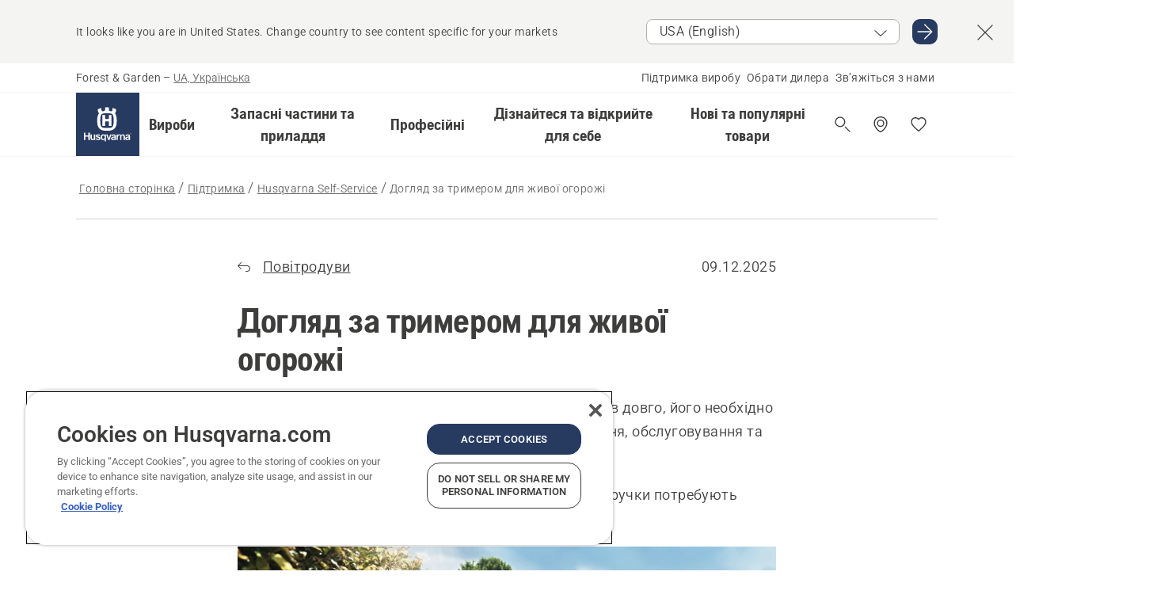

--- FILE ---
content_type: text/html; charset=utf-8
request_url: https://www.husqvarna.com/ua/pidtrymka/husqvarna-self-service/dogliad-za-trimerom-dlia-zhivoyi-ogorozhi-ka-70196/
body_size: 40159
content:

<!DOCTYPE html>
<html class="no-js" lang="uk-ua" dir="ltr" data-theme="hbd">
<head>
    <meta charset="utf-8" />
    
    	<title>Догляд за тримером для живої огорожі | Husqvarna UA</title>
	<meta name="description" property="og:description" content="Технічне обслуговування тримера для живої огорожі" />
	<link rel="canonical" href="https://www.husqvarna.com/ua/pidtrymka/husqvarna-self-service/dogliad-za-trimerom-dlia-zhivoyi-ogorozhi-ka-70196/" />
	<meta property="og:type" content="website" />
	<meta property="og:url" content="https://www.husqvarna.com/ua/pidtrymka/husqvarna-self-service/dogliad-za-trimerom-dlia-zhivoyi-ogorozhi-ka-70196/" />
	<meta property="og:locale" content="uk_UA" />

    <meta name="viewport" content="width=device-width, initial-scale=1.0" />

    <link rel="preload" href="https://www-static-nw.husqvarna.com/static/hbd/hbd-core.1ca59195.css" as="style">
    <link rel="preload" href="https://www-static-nw.husqvarna.com/static/hbd/hbd.b34f8fd9.css" as="style">
    <link rel="preload" href="https://www-static-nw.husqvarna.com/static/hbd/runtime.ac1ff80f.js" as="script" crossorigin>
    <link rel="preload" href="https://www-static-nw.husqvarna.com/static/hbd/vendors.2c98486d.js" as="script" crossorigin>
    
    

    <link rel="preload" href="https://www-static-nw.husqvarna.com/static/hbd/hbd-core.99d874dd.js" as="script" crossorigin>
    <link rel="preload" href="https://www-static-nw.husqvarna.com/static/hbd/hbd-graphql.f3a493cf.js" as="script" crossorigin>
    <link rel="preload" href="https://www-static-nw.husqvarna.com/static/hbd/hbd.c505da0a.js" as="script" crossorigin>
    
    <link rel="preload" href="https://www-static-nw.husqvarna.com/static/hbd/hbd-hss.be01d6a0.js" as="script" crossorigin>
<link rel="preload" href="https://www-static-nw.husqvarna.com/static/hbd/hbd-psp.31683192.js" as="script" crossorigin>


    <link rel="icon" href="https://www-static-nw.husqvarna.com/static/hbd/assets/hbd-favicon.6d6d9a4b.ico" sizes="any">

    <link rel="apple-touch-icon" href="https://www-static-nw.husqvarna.com/static/hbd/assets/hbd-touch-icon-iphone.843a0610.png">
    <link rel="apple-touch-icon" href="https://www-static-nw.husqvarna.com/static/hbd/assets/hbd-touch-icon-ipad.4b01de1e.png" sizes="152x152">
    <link rel="apple-touch-icon" href="https://www-static-nw.husqvarna.com/static/hbd/assets/hbd-touch-icon-iphone-retina.57cf865b.png" sizes="167x167">
    <link rel="apple-touch-icon" href="https://www-static-nw.husqvarna.com/static/hbd/assets/hbd-touch-icon-ipad-retina.7679ea01.png" sizes="180x180">

    <link rel="stylesheet" href="https://www-static-nw.husqvarna.com/static/hbd/vendors.8003d671.css" />
    
    

    <link rel="stylesheet" href="https://www-static-nw.husqvarna.com/static/hbd/hbd-core.1ca59195.css" />
    <link rel="stylesheet" href="https://www-static-nw.husqvarna.com/static/hbd/hbd.b34f8fd9.css" />
    
    <link rel="stylesheet" href="https://www-static-nw.husqvarna.com/static/hbd/hbd-hss.c70f3f6e.css" >
<link rel="stylesheet" href="https://www-static-nw.husqvarna.com/static/hbd/hbd-psp.56e062e6.css" >


    
    

    
    

    
    

    <script>
        window.mapsKey = "AIzaSyBkxZ6MKHzEw2VKJbP5uBwIp-kGHaE6Qjk";
    </script>
    
    
    <script>trackingLayer = {
  "siteInfo": {
    "environment": "Production",
    "instance": "NXTEVOCD3",
    "version": "1.0.282-0-gd6254d4166",
    "name": "hbd-ua-uk-ua",
    "language": "uk-ua",
    "languageCode": "uk",
    "countryCode": "ua"
  },
  "pageInfo": {
    "globalUrl": "/support/husqvarna-self-service/ka-70196",
    "globalTitle": "KA-70196 | Hedge trimmer maintenance",
    "template": "HssArticle",
    "modified": "2025-12-09",
    "responseCode": 200,
    "itemId": "{2F28AA69-E0FD-5C47-BF92-4A089CF6F8A8}",
    "hrefLangId": "{6C647E88-9184-47BC-8C73-81B1FC94861C}",
    "csuOwner": "PGE"
  }
};
dataLayer = [trackingLayer];</script>
        <!-- Google Tag Manager -->
<script>
    (function (w, d, s, l, i) {
        w[l] = w[l] || []; w[l].push({
            'gtm.start':
                new Date().getTime(), event: 'gtm.js'
        }); var f = d.getElementsByTagName(s)[0],
            j = d.createElement(s), dl = l != 'dataLayer' ? '&l=' + l : ''; j.async = true; j.src =
            'https://www.googletagmanager.com/gtm.js?id=' + i + dl; f.parentNode.insertBefore(j, f);
    })(window, document, 'script', 'dataLayer', 'GTM-NWGSNK5');</script>
 <!-- End Google Tag Manager -->

    <script src="https://cdn.cookielaw.org/scripttemplates/otSDKStub.js" crossorigin="anonymous" data-document-language="true" type="text/javascript" charset="UTF-8" data-domain-script="151f5b04-1638-46b5-8a9a-c1b14ac32d77"></script>
<script type="text/javascript">
    function OptanonWrapper() { }
</script>


    
    <script id="hbd-schema" type="application/ld+json">{
  "@context": "https://schema.org",
  "@graph": [
    {
      "@type": "FAQPage",
      "mainEntity": [
        {
          "@type": "Question",
          "name": "Догляд за тримером для живої огорожі",
          "acceptedAnswer": {
            "@type": "Answer",
            "text": "Якщо ви хочете, щоб тример для живої огорожі служив довго, його необхідно доглядати. Це передбачає регулярний догляд, чищення, обслуговування та зберігання в належних умовах. Такі компоненти, як ножі, двигун, повітряний фільтр і ручки потребують регулярної уваги. Очистьте різальні ножі Під час зрізання тримером для живої огорожі листя та дрібних гілок на ножах накопичується незначна кількість соку. Із часом це може призвести до заклинювання ножів і зниження ефективності різання. Через забруднення ножів знижується продуктивність різання, а додаткове тертя може спричинити перегрів двигуна. Чистити ножі тримера для живої огорожі доволі просто: протирайте їх змоченою в мильній воді тканиною після кожного використання. Також рекомендовано наносити змазку на ножі після їх очищення. Перед укладанням інструмента на зберігання переконайтеся, що ножі ретельно висушені. Почистьте повітряний фільтр Для нормальної роботи бензинового двигуна тримера для живої огорожі необхідне постійне надходження чистого холодного повітря. Під час роботи з тримером для живої огорожі частинки сміття та пилу починають накопичуватися у фільтрі та зменшують потік повітря, що призводить до зниження потужності двигуна, погіршення його продуктивності та перегріву. Зазвичай повітряний фільтр знімається за допомогою фіксатора або кнопки. Після зняття фільтра обережно продуйте його та постукайте ним по твердій поверхні. Якщо фільтр сильно забруднений, краще замінити його новим. Як почистити або замінити повітряний фільтр на тримері для живої огорожі Заточіть ножі тримера для живої огорожі Як і в будь-якому іншому різальному інструменті, ножі внаслідок зрізання листя поступово тупляться. Заточити ножі тримера для живої огорожі можна невеликим конусоподібним точильним каменем або плоским напилком. Точіть ножі не частіше ніж раз на 50 годин роботи та робіть це обережно, не знімаючи надто багато металу. Тримайте редуктор змащеним Щоб у тример для живої огорожі не потрапила волога, добре змастіть корпус редуктора. Для цього залийте мастило через ніпель для змащування на виробі. Використовуйте тільки спеціальне мастило Husqvarna. Затягніть всі ослаблені гвинти або кріплення Ослаблені частини можуть легко відпасти, загубитися або спричинити пошкодження інструмента. Вібрації, які створює тример для живої огорожі, можуть із часом призвести до ослаблення гвинтів, болтів і з’єднувачів. Міцно, але акуратно затягніть усі видимі деталі та елементи кріплення відповідними викрутками та гайковими ключами. Не затягуйте їх занадто сильно, оскільки це може пошкодити різьбу й частини навколо неї. Регулярно змащуйте ножі Що частіше використовується тример для живої огорожі, то більше ножі забруднюються й піддаються впливу вологи. Зношування може початися дуже швидко, але щомісячне змащування допоможе створити захисний бар’єр. Змащування також допомагає ножам плавно ковзати одне по одному, що знижує тертя та підвищує потужність різання. Для кращого ефекту від змащування спочатку слід добре протерти й висушити ножі. Тримайте зовнішню поверхню в чистоті Кнопки, пружини, перемикачі, гвинти та регулятори можуть пошкодитися внаслідок недбалого обслуговування, якщо тример для живої огорожі не тримати в чистоті. За відсутності належного догляду тример для живої огорожі почне перегріватися, оскільки у двигуні не буде вільної циркуляції охолоджувального повітря. Щоб запобігти цьому, достатньо протерти поверхню злегка вологою тканиною або губкою. Спробуйте обережно видути накопичений бруд потоком стисненого повітря, якщо маєте такий пристрій. Не використовуйте абразивні хімічні речовини й розчини для чищення й протирайте поверхні обережними рухами. Витерши всі зовнішні поверхні, повністю висушіть їх і підготуйте до зберігання до наступного використання. Зберігайте пристрій правильно Якщо садовий інструмент зберігається в сараю, ящику для інструментів або у автомобілі, де є надмірна вологість або протікання, строк його служби майже напевно скоротиться. Волога призведе до корозії металевих частин. До паливної системи можуть потрапити небезпечні речовини. А якщо в тримері для живої огорожі є акумулятор, це може призвести до короткого замикання та поломки електричних компонентів. Водонепроникний і стійкий до дії ультрафіолету полотняний чохол є надійним способом захисту тримера для живої огорожі. Можна також загорнути інструмент у бавовняне простирадло або рушник, помістити в поліетиленовий пакет і зберігати в коробці не на підлозі."
          }
        }
      ]
    },
    {
      "@type": "BreadcrumbList",
      "itemListElement": [
        {
          "@type": "ListItem",
          "name": "Головна сторінка",
          "item": "https://www.husqvarna.com/ua/",
          "position": 1
        },
        {
          "@type": "ListItem",
          "name": "Підтримка",
          "item": "https://www.husqvarna.com/ua/pidtrymka/",
          "position": 2
        },
        {
          "@type": "ListItem",
          "name": "Husqvarna Self-Service",
          "item": "https://www.husqvarna.com/ua/pidtrymka/husqvarna-self-service/",
          "position": 3
        },
        {
          "@type": "ListItem",
          "name": "Догляд за тримером для живої огорожі",
          "item": "https://www.husqvarna.com/ua/pidtrymka/husqvarna-self-service/dogliad-za-trimerom-dlia-zhivoyi-ogorozhi-ka-70196/",
          "position": 4
        }
      ]
    }
  ]
}</script>
    
    
</head>
<body>
        <!-- Google Tag Manager (noscript) -->
    <noscript>
        <iframe src="https://www.googletagmanager.com/ns.html?id=GTM-NWGSNK5" title="Google Tag Manager"
                height="0" width="0" style="display:none;visibility:hidden"></iframe>
    </noscript>
    <!-- End Google Tag Manager (noscript) -->


    <div class="hui-page hbd-page">

        


<div id="react_0HNIPJFTEDQD7"></div>
<script>window.addEventListener('DOMContentLoaded', function() {if (typeof(ReactDOMClient) !== "undefined") { ReactDOMClient.createRoot(document.getElementById("react_0HNIPJFTEDQD7")).render(React.createElement(CountrySuggest, {"description":"It looks like you are in {country}. Change country to see content specific for your markets","selectOtherMarket":"Other country or area","messages":{"countrySelector.selectMarketLabel":"Select market","countrySelector.goToMarketAriaLabel":"Go to {market}","countrySelector.closeButtonAriaLabel":"Close country suggestion banner"},"locale":"uk-UA"}))}});</script>


<div id="react_0HNIPJFTEDQD8"></div>
<script>window.addEventListener('DOMContentLoaded', function() {if (typeof(ReactDOMClient) !== "undefined") { ReactDOMClient.createRoot(document.getElementById("react_0HNIPJFTEDQD8")).render(React.createElement(TopBanner, {"links":[],"variant":"Primary"}))}});</script>


<div id="react_0HNIPJFTEDQE3"><header role="banner" aria-label="Main" class="_0TxBeWAvvsz+vk4hhHa9vQ==" data-ui-component="MainNavigation"><div class="XMHQLqF4SUc-6-BDqsF81g=="><div class="uSBxaC7n uiIh47Y7 uzfsTf03" style="--ui-sm-py:2"><div class="uoCsWAYD uy09N2ne uPSM6-iw uiytIAkK" style="--ui-sm-gap:5"><div class="uVQHIWAi"><div class="Otw42WHdOq33OiEBWGgo1g== ugRU3HGQ uQ4aIXV3"><span class="uzD7pFtNwXhNcpkwszZKIw==">Forest &amp; Garden</span> <!-- -->–<!-- --> <button type="button" class="uo9X32Bd u32VY3YO fGtNKFe8iRS141ukKkPiCQ==">UA, Українська</button></div></div><nav aria-label="Services"><ul class="uPSM6-iw uiytIAkK mYHwRlTnk+zfCqgatOT-5g==" style="--ui-sm-gap:2"><li class="_8wMRltLUraQvGgDbsjQ+ag== ugRU3HGQ uxv-9nLh uQ4aIXV3" style="--ui-sm-px:1"><a href="/ua/pidtrymka/" target="" title="" class="uZHfHJIn">Підтримка виробу</a></li><li class="_8wMRltLUraQvGgDbsjQ+ag== ugRU3HGQ uxv-9nLh uQ4aIXV3" style="--ui-sm-px:1"><a href="/ua/znahodzhennya-dylera/" target="" title="" class="uZHfHJIn">Обрати дилера</a></li><li class="_8wMRltLUraQvGgDbsjQ+ag== ugRU3HGQ uxv-9nLh uQ4aIXV3" style="--ui-sm-px:1"><a href="/ua/pidtrymka/zvernit-sia-do-husqvarna/" target="" title="" class="uZHfHJIn">Зв’яжіться з нами</a></li></ul></nav></div></div></div><nav class="_77pHM-JHTSBT+EPE5DGvxA==" aria-label="Global"><div class="uSBxaC7n u6zSNzRt u3kAO-la"><div class="uoCsWAYD uPSM6-iw uY-d1Ts5 uiytIAkK" style="--ui-sm-gap:3;--ui-md-gap:4"><a id="cecb4c6d4b684d6fae162bda2c11e7c6" href="/ua/" class="uZHfHJIn uEj5WocNdINM0Urm5LHveQ==" aria-label="Головна сторінка"><svg aria-hidden="true" class="us-NkA9u u3IFqJL8 u-GWObsf u2cpEdV0" style="--ui-sm-s:10;--ui-lg-s:15"><use href="/static/hbd/assets/icons.76d299f6.svg#husqvarna-logo-text"></use></svg></a><div class="u7hPjq9s b2SlaLFu1+jqcHsW+4Y+uw=="><div class="u7hPjq9s u4TFckAP"><div id="navigation-mobile-focus-trap-firstTrap" tabindex="0"></div><div class="ubrBIuT0 uxv-9nLh uoCsWAYD uiytIAkK PeuLjE-ersS6zotFzInbbQ==" style="--ui-sm-px:2"><div class="ucHWfxgX"><p class="ugRU3HGQ uFi7JbtY"></p></div><button type="button" class="u3OpNcWE uLGRsYIv uaIJqYxQ uy-IAAOs" style="--ui-btn-cx:50%;--ui-btn-cy:50%" aria-label="Закрити навігацію"><svg aria-hidden="true" class="us-NkA9u uEC3XEnT u3IFqJL8" style="--ui-sm-s:5"><use href="/static/hbd/assets/icons.76d299f6.svg#close"></use></svg><span class="ub05h2c3"></span></button></div><div class="u7hPjq9s uiytIAkK uzwonL-u u5m-A9gv lvUmJ8bvxaPjtg-ZPIozwQ=="><div class="uGaFfQ4s uxv-9nLh ubE3ebLc uzfsTf03 u5nlXyxP u7hPjq9s uWPRFVaF uIg-hTmM" style="--ui-sm-px:6;--ui-lg-px:0;--ui-sm-py:3;--ui-lg-py:0"><div class="u7hPjq9s oBD4wcuDfDFXgyClNP76Lg=="><div class="OQ1fhZeHedPk-AjsJfeezA=="><div><div class="NQn52AVwHjwOFmJrBTm5Yw== XjlailUrV2bP-RqA+LYnOQ=="><button type="button" class="uo9X32Bd uxv-9nLh ur8NhxWr uzfsTf03 TFL5h9tGVKroYlKVY7J6bQ== XkUF-LJs9eW46umbiS8F1g==" style="--ui-sm-px:4;--ui-md-px:3;--ui-sm-py:3" aria-expanded="false"><span class="u7hPjq9s u18bDcVI uVlWFPAP uoCsWAYD uy09N2ne uPSM6-iw uiytIAkK buiDgiJ9y3SPg1VSKFN9uA==" style="--ui-sm-gap:4"><span class="X9D68nbjuhd172ecd9Wfow== ugRU3HGQ ujd3WTBv">Вироби</span><svg aria-hidden="true" class="us-NkA9u ui-rtl-mirror VtqcbORui8y5RkkLxQDggA== u3IFqJL8" style="--ui-sm-s:4"><use href="/static/hbd/assets/icons.76d299f6.svg#angle-right"></use></svg></span></button><div class="u7hPjq9s kXdilRabscSe4z3w-lqxcg=="><div class="uSBxaC7n u6zSNzRt u3kAO-la"><div class="u7hPjq9s uzfsTf03 u5nlXyxP uiytIAkK _2i0aDB1RZKfG7AvCnQ4AqA==" style="--ui-sm-py:0;--ui-lg-py:10"><div class="u7hPjq9s ucE0xXE4 uVQHIWAi _8+3oB-uW4DaUU6j9zPGIxw==" style="--ui-lg-w:71" data-depth="2"><div class="-W-J9rZ4QZeo5-Ep2E033Q=="><button type="button" class="uo9X32Bd u7hPjq9s uQy-zy5Z pRy+lhrJQUOIQXLdo2nERQ==" style="--ui-sm-br:4"><div class="u18bDcVI uoCsWAYD uy09N2ne uPSM6-iw uiytIAkK" style="--ui-sm-gap:4"><p class="jx9YjxawtpFnz91SqZVTeg== ugRU3HGQ ufOfyEzZ">Розпилювання та різання</p><svg aria-hidden="true" class="us-NkA9u ui-rtl-mirror u3IFqJL8" style="--ui-sm-s:4"><use href="/static/hbd/assets/icons.76d299f6.svg#angle-right"></use></svg></div></button></div><div class="-W-J9rZ4QZeo5-Ep2E033Q=="><button type="button" class="uo9X32Bd u7hPjq9s uQy-zy5Z pRy+lhrJQUOIQXLdo2nERQ==" style="--ui-sm-br:4"><div class="u18bDcVI uoCsWAYD uy09N2ne uPSM6-iw uiytIAkK" style="--ui-sm-gap:4"><p class="jx9YjxawtpFnz91SqZVTeg== ugRU3HGQ ufOfyEzZ">Скошування газонів</p><svg aria-hidden="true" class="us-NkA9u ui-rtl-mirror u3IFqJL8" style="--ui-sm-s:4"><use href="/static/hbd/assets/icons.76d299f6.svg#angle-right"></use></svg></div></button></div><div class="-W-J9rZ4QZeo5-Ep2E033Q=="><button type="button" class="uo9X32Bd u7hPjq9s uQy-zy5Z pRy+lhrJQUOIQXLdo2nERQ==" style="--ui-sm-br:4"><div class="u18bDcVI uoCsWAYD uy09N2ne uPSM6-iw uiytIAkK" style="--ui-sm-gap:4"><p class="jx9YjxawtpFnz91SqZVTeg== ugRU3HGQ ufOfyEzZ">Підстригання й розчищування</p><svg aria-hidden="true" class="us-NkA9u ui-rtl-mirror u3IFqJL8" style="--ui-sm-s:4"><use href="/static/hbd/assets/icons.76d299f6.svg#angle-right"></use></svg></div></button></div><div class="-W-J9rZ4QZeo5-Ep2E033Q=="><button type="button" class="uo9X32Bd u7hPjq9s uQy-zy5Z pRy+lhrJQUOIQXLdo2nERQ==" style="--ui-sm-br:4"><div class="u18bDcVI uoCsWAYD uy09N2ne uPSM6-iw uiytIAkK" style="--ui-sm-gap:4"><p class="jx9YjxawtpFnz91SqZVTeg== ugRU3HGQ ufOfyEzZ">Догляд за ґрунтом, дереном і землею</p><svg aria-hidden="true" class="us-NkA9u ui-rtl-mirror u3IFqJL8" style="--ui-sm-s:4"><use href="/static/hbd/assets/icons.76d299f6.svg#angle-right"></use></svg></div></button></div><div class="-W-J9rZ4QZeo5-Ep2E033Q=="><button type="button" class="uo9X32Bd u7hPjq9s uQy-zy5Z pRy+lhrJQUOIQXLdo2nERQ==" style="--ui-sm-br:4"><div class="u18bDcVI uoCsWAYD uy09N2ne uPSM6-iw uiytIAkK" style="--ui-sm-gap:4"><p class="jx9YjxawtpFnz91SqZVTeg== ugRU3HGQ ufOfyEzZ">Чищення</p><svg aria-hidden="true" class="us-NkA9u ui-rtl-mirror u3IFqJL8" style="--ui-sm-s:4"><use href="/static/hbd/assets/icons.76d299f6.svg#angle-right"></use></svg></div></button></div><div class="-W-J9rZ4QZeo5-Ep2E033Q=="><button type="button" class="uo9X32Bd u7hPjq9s uQy-zy5Z pRy+lhrJQUOIQXLdo2nERQ==" style="--ui-sm-br:4"><div class="u18bDcVI uoCsWAYD uy09N2ne uPSM6-iw uiytIAkK" style="--ui-sm-gap:4"><p class="jx9YjxawtpFnz91SqZVTeg== ugRU3HGQ ufOfyEzZ">Насоси й генератори</p><svg aria-hidden="true" class="us-NkA9u ui-rtl-mirror u3IFqJL8" style="--ui-sm-s:4"><use href="/static/hbd/assets/icons.76d299f6.svg#angle-right"></use></svg></div></button></div><div class="-W-J9rZ4QZeo5-Ep2E033Q=="><button type="button" class="uo9X32Bd u7hPjq9s uQy-zy5Z pRy+lhrJQUOIQXLdo2nERQ==" style="--ui-sm-br:4"><div class="u18bDcVI uoCsWAYD uy09N2ne uPSM6-iw uiytIAkK" style="--ui-sm-gap:4"><p class="jx9YjxawtpFnz91SqZVTeg== ugRU3HGQ ufOfyEzZ">Живлення від акумулятора</p><svg aria-hidden="true" class="us-NkA9u ui-rtl-mirror u3IFqJL8" style="--ui-sm-s:4"><use href="/static/hbd/assets/icons.76d299f6.svg#angle-right"></use></svg></div></button></div><div class="-W-J9rZ4QZeo5-Ep2E033Q=="><button type="button" class="uo9X32Bd u7hPjq9s uQy-zy5Z pRy+lhrJQUOIQXLdo2nERQ==" style="--ui-sm-br:4"><div class="u18bDcVI uoCsWAYD uy09N2ne uPSM6-iw uiytIAkK" style="--ui-sm-gap:4"><p class="jx9YjxawtpFnz91SqZVTeg== ugRU3HGQ ufOfyEzZ">Обладнання, одяг і витратні матеріали</p><svg aria-hidden="true" class="us-NkA9u ui-rtl-mirror u3IFqJL8" style="--ui-sm-s:4"><use href="/static/hbd/assets/icons.76d299f6.svg#angle-right"></use></svg></div></button></div><div class="-W-J9rZ4QZeo5-Ep2E033Q=="><button type="button" class="uo9X32Bd u7hPjq9s uQy-zy5Z pRy+lhrJQUOIQXLdo2nERQ==" style="--ui-sm-br:4"><div class="u18bDcVI uoCsWAYD uy09N2ne uPSM6-iw uiytIAkK" style="--ui-sm-gap:4"><p class="jx9YjxawtpFnz91SqZVTeg== ugRU3HGQ ufOfyEzZ">Запасні частини та приладдя</p><svg aria-hidden="true" class="us-NkA9u ui-rtl-mirror u3IFqJL8" style="--ui-sm-s:4"><use href="/static/hbd/assets/icons.76d299f6.svg#angle-right"></use></svg></div></button></div></div><div class="u7hPjq9s uWswdYXc uQS9r--H uiytIAkK WkEDtZkgC+40Lw8boYJ2qw==" data-depth="3"><div class="ucHWfxgX uHXX0h5Y _6UOc4C0vnhav0d3+YsdBWg=="><div class="uiytIAkK uzwonL-u u5m-A9gv UHSSs8xTz2RiBtlmwOG7Sw=="><div class="uGaFfQ4s uZPpfqyY uoNhSvTV uBwO2KAL urQOBR1Y uWPRFVaF uemGGq7c" style="--ui-sm-pr:0;--ui-lg-pr:7;--ui-sm-pl:0;--ui-lg-pl:15"><div><div class="o9vVNf-rpSGSZ89XN8g8Xw=="><div style="width:50%"><div class="uUjJLonN UeLm27Vt5pb3WicR6onRVQ==" style="--ui-sm-mb:8"><div id="link-group-title_пилиЛанцюгові" class="eKweNcVlyCgajR+zjBZJPg== ugRU3HGQ uUjJLonN ufOfyEzZ" style="--ui-sm-mb:3">Пили ланцюгові</div><ul class="EEh7+UCRq-JKFpuVwu2vXQ==" aria-labelledby="link-group-title_пилиЛанцюгові"><li class="qbJuONFqWw8KTndKhl89Zw== ugRU3HGQ uQ4aIXV3"><a href="/ua/lantsiugovi-pilki/" class="uZHfHJIn pRKxpccoL3RWAFYoYQ179g==">Всі Пили ланцюгові</a></li><li class="qbJuONFqWw8KTndKhl89Zw== ugRU3HGQ uQ4aIXV3"><a href="/ua/lantsiugovi-pilki/profesiini-lantsiugovi-pilki/" class="uZHfHJIn pRKxpccoL3RWAFYoYQ179g==">Професійні ланцюгові пили</a></li><li class="qbJuONFqWw8KTndKhl89Zw== ugRU3HGQ uQ4aIXV3"><a href="/ua/lantsiugovi-pilki/akumuliatorni-i-elektrichni-lantsiugovi-pilki/" class="uZHfHJIn pRKxpccoL3RWAFYoYQ179g==">Акумуляторні та електричні ланцюгові пили</a></li><li class="qbJuONFqWw8KTndKhl89Zw== ugRU3HGQ uQ4aIXV3"><a href="/ua/lantsiugovi-pilki/benzinovi-lantsiugovi-pilki/" class="uZHfHJIn pRKxpccoL3RWAFYoYQ179g==">Бензинові ланцюгові пили</a></li><li class="qbJuONFqWw8KTndKhl89Zw== ugRU3HGQ uQ4aIXV3"><a href="/ua/lantsiugovi-pilki/lantsiugovi-pilki-dlia-dogliadu-za-derevami/" class="uZHfHJIn pRKxpccoL3RWAFYoYQ179g==">Ланцюгові пили для догляду за деревами</a></li><li class="qbJuONFqWw8KTndKhl89Zw== ugRU3HGQ uQ4aIXV3"><a href="/ua/chastini-ta-priladdia-dlia-lantsiugovikh-pilok/" class="uZHfHJIn pRKxpccoL3RWAFYoYQ179g==">Всі запасні частини Для ланцюгових пил</a></li></ul></div><div class="uUjJLonN UeLm27Vt5pb3WicR6onRVQ==" style="--ui-sm-mb:0"><div id="link-group-title_гілкорізи" class="eKweNcVlyCgajR+zjBZJPg== ugRU3HGQ uUjJLonN ufOfyEzZ" style="--ui-sm-mb:3">Гілкорізи</div><ul class="EEh7+UCRq-JKFpuVwu2vXQ==" aria-labelledby="link-group-title_гілкорізи"><li class="qbJuONFqWw8KTndKhl89Zw== ugRU3HGQ uQ4aIXV3"><a href="/ua/pruners-secateurs/" class="uZHfHJIn pRKxpccoL3RWAFYoYQ179g==">Всі Гілкорізи</a></li></ul></div></div><div style="width:50%"><div class="uUjJLonN UeLm27Vt5pb3WicR6onRVQ==" style="--ui-sm-mb:8"><div id="link-group-title_висоторізи" class="eKweNcVlyCgajR+zjBZJPg== ugRU3HGQ uUjJLonN ufOfyEzZ" style="--ui-sm-mb:3">Висоторізи</div><ul class="EEh7+UCRq-JKFpuVwu2vXQ==" aria-labelledby="link-group-title_висоторізи"><li class="qbJuONFqWw8KTndKhl89Zw== ugRU3HGQ uQ4aIXV3"><a href="/ua/visotorizi/" class="uZHfHJIn pRKxpccoL3RWAFYoYQ179g==">Всі Висоторізи</a></li><li class="qbJuONFqWw8KTndKhl89Zw== ugRU3HGQ uQ4aIXV3"><a href="/ua/visotorizi/profesiini-visotorizi/" class="uZHfHJIn pRKxpccoL3RWAFYoYQ179g==">Професійні висоторізи</a></li><li class="qbJuONFqWw8KTndKhl89Zw== ugRU3HGQ uQ4aIXV3"><a href="/ua/visotorizi/akumuliatorni-i-elektrichni-visotorizi/" class="uZHfHJIn pRKxpccoL3RWAFYoYQ179g==">Акумуляторні та електричні висоторізи</a></li><li class="qbJuONFqWw8KTndKhl89Zw== ugRU3HGQ uQ4aIXV3"><a href="/ua/visotorizi/benzinovi-visotorizi/" class="uZHfHJIn pRKxpccoL3RWAFYoYQ179g==">Бензинові висоторізи</a></li><li class="qbJuONFqWw8KTndKhl89Zw== ugRU3HGQ uQ4aIXV3"><a href="/ua/zapasni-chastini-ta-priladdia-dlia-visotoriziv/" class="uZHfHJIn pRKxpccoL3RWAFYoYQ179g==">Всі запасні частини Для висоторізів</a></li></ul></div></div></div></div></div></div></div><div class="um1EQgy- uVQHIWAi"><div class="xAH2w+5ebH696x92Kx0-og=="><div class="s-Cazjv0GCC0BV2R4zeycQ== ugRU3HGQ uUjJLonN ufOfyEzZ" style="--ui-sm-mb:3">Також перегляньте</div><ul class="faxdOLQmEUIN1IDU9u82hQ=="><li class="UzfNh-QBouRiq0Xj9LRSDg== ugRU3HGQ uQ4aIXV3"><a href="/ua/instrumenti-i-sokiri-dlia-lisovogo-gospodarstva/" class="uZHfHJIn Vfwu2SwB2mQinKhNngvUiA==">Інструменти й сокири для лісового господарства</a></li></ul></div></div></div><div class="u7hPjq9s uWswdYXc uQS9r--H uiytIAkK WkEDtZkgC+40Lw8boYJ2qw==" data-depth="3"><div class="ucHWfxgX uHXX0h5Y _6UOc4C0vnhav0d3+YsdBWg=="><div class="uiytIAkK uzwonL-u u5m-A9gv UHSSs8xTz2RiBtlmwOG7Sw=="><div class="uGaFfQ4s uZPpfqyY uoNhSvTV uBwO2KAL urQOBR1Y uWPRFVaF uemGGq7c" style="--ui-sm-pr:0;--ui-lg-pr:7;--ui-sm-pl:0;--ui-lg-pl:15"><div><div class="o9vVNf-rpSGSZ89XN8g8Xw=="><div style="width:50%"><div class="uUjJLonN UeLm27Vt5pb3WicR6onRVQ==" style="--ui-sm-mb:8"><div id="link-group-title_роботизованіГазонокосарки" class="eKweNcVlyCgajR+zjBZJPg== ugRU3HGQ uUjJLonN ufOfyEzZ" style="--ui-sm-mb:3">Роботизовані газонокосарки</div><ul class="EEh7+UCRq-JKFpuVwu2vXQ==" aria-labelledby="link-group-title_роботизованіГазонокосарки"><li class="qbJuONFqWw8KTndKhl89Zw== ugRU3HGQ uQ4aIXV3"><a href="/ua/robotizovani-gazonokosarki/" class="uZHfHJIn pRKxpccoL3RWAFYoYQ179g==">Всі Роботизовані газонокосарки</a></li><li class="qbJuONFqWw8KTndKhl89Zw== ugRU3HGQ uQ4aIXV3"><a href="/ua/robotizovani-gazonokosarki/profesiini-robotizovani-gazonokosarki/" class="uZHfHJIn pRKxpccoL3RWAFYoYQ179g==">Професійні роботизовані газонокосарки</a></li><li class="qbJuONFqWw8KTndKhl89Zw== ugRU3HGQ uQ4aIXV3"><a href="/ua/zapasni-chastini-ta-priladdia-dlia-robotizovanikh-gazonokosarok/" class="uZHfHJIn pRKxpccoL3RWAFYoYQ179g==">Всі запасні частини Для роботизованих газонокосарок</a></li></ul></div><div class="uUjJLonN UeLm27Vt5pb3WicR6onRVQ==" style="--ui-sm-mb:8"><div id="link-group-title_косаркиЗНульовимРадіусомРозвороту" class="eKweNcVlyCgajR+zjBZJPg== ugRU3HGQ uUjJLonN ufOfyEzZ" style="--ui-sm-mb:3">Косарки з нульовим радіусом розвороту</div><ul class="EEh7+UCRq-JKFpuVwu2vXQ==" aria-labelledby="link-group-title_косаркиЗНульовимРадіусомРозвороту"><li class="qbJuONFqWw8KTndKhl89Zw== ugRU3HGQ uQ4aIXV3"><a href="/ua/kosarki-z-nul-ovim-radiusom-rozvertannia/" class="uZHfHJIn pRKxpccoL3RWAFYoYQ179g==">Всі Газонокосарки з нульовим радіусом розвороту</a></li><li class="qbJuONFqWw8KTndKhl89Zw== ugRU3HGQ uQ4aIXV3"><a href="/ua/kosarki-z-nul-ovim-radiusom-rozvertannia/profesiini-kosarki-z-nul-ovim-radiusom-rozvertannia/" class="uZHfHJIn pRKxpccoL3RWAFYoYQ179g==">Професійні косарки з нульовим радіусом розвертання</a></li><li class="qbJuONFqWw8KTndKhl89Zw== ugRU3HGQ uQ4aIXV3"><a href="/ua/zapasni-chastini-ta-priladdia-dlia-kosarok-iz-nul-ovim-radiusom-rozvertannia/" class="uZHfHJIn pRKxpccoL3RWAFYoYQ179g==">Всі запасні частини Для косарок із нульовим радіусом розвертання</a></li></ul></div><div class="uUjJLonN UeLm27Vt5pb3WicR6onRVQ==" style="--ui-sm-mb:0"><div id="link-group-title_садовіТрактори" class="eKweNcVlyCgajR+zjBZJPg== ugRU3HGQ uUjJLonN ufOfyEzZ" style="--ui-sm-mb:3">Садові трактори</div><ul class="EEh7+UCRq-JKFpuVwu2vXQ==" aria-labelledby="link-group-title_садовіТрактори"><li class="qbJuONFqWw8KTndKhl89Zw== ugRU3HGQ uQ4aIXV3"><a href="/ua/sadovi-traktori/" class="uZHfHJIn pRKxpccoL3RWAFYoYQ179g==">Всі Садові трактори</a></li><li class="qbJuONFqWw8KTndKhl89Zw== ugRU3HGQ uQ4aIXV3"><a href="/ua/zapasni-chastini-ta-priladdia-dlia-sadovikh-traktoriv/" class="uZHfHJIn pRKxpccoL3RWAFYoYQ179g==">Всі запасні частини Для садових тракторів</a></li></ul></div></div><div style="width:50%"><div class="uUjJLonN UeLm27Vt5pb3WicR6onRVQ==" style="--ui-sm-mb:8"><div id="link-group-title_газонокосарки" class="eKweNcVlyCgajR+zjBZJPg== ugRU3HGQ uUjJLonN ufOfyEzZ" style="--ui-sm-mb:3">Газонокосарки</div><ul class="EEh7+UCRq-JKFpuVwu2vXQ==" aria-labelledby="link-group-title_газонокосарки"><li class="qbJuONFqWw8KTndKhl89Zw== ugRU3HGQ uQ4aIXV3"><a href="/ua/gazonokosarki/" class="uZHfHJIn pRKxpccoL3RWAFYoYQ179g==">Всі Газонокосарки</a></li><li class="qbJuONFqWw8KTndKhl89Zw== ugRU3HGQ uQ4aIXV3"><a href="/ua/gazonokosarki/profesiini-gazonokosarki/" class="uZHfHJIn pRKxpccoL3RWAFYoYQ179g==">Професійні газонокосарки</a></li><li class="qbJuONFqWw8KTndKhl89Zw== ugRU3HGQ uQ4aIXV3"><a href="/ua/gazonokosarki/akumuliatorni-i-elektrichni-gazonokosarki/" class="uZHfHJIn pRKxpccoL3RWAFYoYQ179g==">Акумуляторні й електричні газонокосарки</a></li><li class="qbJuONFqWw8KTndKhl89Zw== ugRU3HGQ uQ4aIXV3"><a href="/ua/gazonokosarki/benzinovi-gazonokosarki/" class="uZHfHJIn pRKxpccoL3RWAFYoYQ179g==">Бензинові газонокосарки</a></li><li class="qbJuONFqWw8KTndKhl89Zw== ugRU3HGQ uQ4aIXV3"><a href="/ua/zapasni-chastini-ta-priladdia-dlia-gazonokosarok/" class="uZHfHJIn pRKxpccoL3RWAFYoYQ179g==">Всі запасні частини Для газонокосарок</a></li></ul></div><div class="uUjJLonN UeLm27Vt5pb3WicR6onRVQ==" style="--ui-sm-mb:8"><div id="link-group-title_райдери" class="eKweNcVlyCgajR+zjBZJPg== ugRU3HGQ uUjJLonN ufOfyEzZ" style="--ui-sm-mb:3">Райдери</div><ul class="EEh7+UCRq-JKFpuVwu2vXQ==" aria-labelledby="link-group-title_райдери"><li class="qbJuONFqWw8KTndKhl89Zw== ugRU3HGQ uQ4aIXV3"><a href="/ua/frontal-ni-kosarki-iz-sidinniam-operatora/" class="uZHfHJIn pRKxpccoL3RWAFYoYQ179g==">Всі Фронтальні косарки-трактори</a></li><li class="qbJuONFqWw8KTndKhl89Zw== ugRU3HGQ uQ4aIXV3"><a href="/ua/frontal-ni-kosarki-iz-sidinniam-operatora/profesiini-frontal-ni-kosarki-iz-sidinniam-dlia-operatora/" class="uZHfHJIn pRKxpccoL3RWAFYoYQ179g==">Професійні райдери</a></li><li class="qbJuONFqWw8KTndKhl89Zw== ugRU3HGQ uQ4aIXV3"><a href="/ua/frontal-ni-kosarki-iz-sidinniam-operatora/frontal-ni-kosarki-iz-sidinniam-dlia-operatora-priznacheni-dlia-roboti-na-pribudinkovikh-teritoriiak/" class="uZHfHJIn pRKxpccoL3RWAFYoYQ179g==">Домашні райдери</a></li><li class="qbJuONFqWw8KTndKhl89Zw== ugRU3HGQ uQ4aIXV3"><a href="/ua/zapasni-chastini-ta-priladdia-dlia-frontal-nikh-kosarok-iz-sidinniam-dlia-operatora/" class="uZHfHJIn pRKxpccoL3RWAFYoYQ179g==">Всі запасні частини Для фронтальних косарок-тракторів</a></li></ul></div></div></div></div></div></div></div><div class="um1EQgy- uVQHIWAi"><div class="xAH2w+5ebH696x92Kx0-og=="><div class="s-Cazjv0GCC0BV2R4zeycQ== ugRU3HGQ uUjJLonN ufOfyEzZ" style="--ui-sm-mb:3">Також перегляньте</div><ul class="faxdOLQmEUIN1IDU9u82hQ=="><li class="UzfNh-QBouRiq0Xj9LRSDg== ugRU3HGQ uQ4aIXV3"><a href="/ua/robotizovani-gazonokosarki/detali/" class="uZHfHJIn Vfwu2SwB2mQinKhNngvUiA==">Про роботизовані газонокосарки</a></li></ul></div></div></div><div class="u7hPjq9s uWswdYXc uQS9r--H uiytIAkK WkEDtZkgC+40Lw8boYJ2qw==" data-depth="3"><div class="ucHWfxgX uHXX0h5Y _6UOc4C0vnhav0d3+YsdBWg=="><div class="uiytIAkK uzwonL-u u5m-A9gv UHSSs8xTz2RiBtlmwOG7Sw=="><div class="uGaFfQ4s uZPpfqyY uoNhSvTV uBwO2KAL urQOBR1Y uWPRFVaF uemGGq7c" style="--ui-sm-pr:0;--ui-lg-pr:7;--ui-sm-pl:0;--ui-lg-pl:15"><div><div class="o9vVNf-rpSGSZ89XN8g8Xw=="><div style="width:50%"><div class="uUjJLonN UeLm27Vt5pb3WicR6onRVQ==" style="--ui-sm-mb:8"><div id="link-group-title_травокосарки" class="eKweNcVlyCgajR+zjBZJPg== ugRU3HGQ uUjJLonN ufOfyEzZ" style="--ui-sm-mb:3">Травокосарки</div><ul class="EEh7+UCRq-JKFpuVwu2vXQ==" aria-labelledby="link-group-title_травокосарки"><li class="qbJuONFqWw8KTndKhl89Zw== ugRU3HGQ uQ4aIXV3"><a href="/ua/kushchorizi/" class="uZHfHJIn pRKxpccoL3RWAFYoYQ179g==">Всі Травокосарки</a></li><li class="qbJuONFqWw8KTndKhl89Zw== ugRU3HGQ uQ4aIXV3"><a href="/ua/kushchorizi/profesiini-kushchorizi/" class="uZHfHJIn pRKxpccoL3RWAFYoYQ179g==">Професійні кущорізи</a></li><li class="qbJuONFqWw8KTndKhl89Zw== ugRU3HGQ uQ4aIXV3"><a href="/ua/kushchorizi/akumuliatorni-i-elektrichni-kushchorizi/" class="uZHfHJIn pRKxpccoL3RWAFYoYQ179g==">Акумуляторні та електричні травокосарки</a></li><li class="qbJuONFqWw8KTndKhl89Zw== ugRU3HGQ uQ4aIXV3"><a href="/ua/kushchorizi/benzinovi-kushchorizi/" class="uZHfHJIn pRKxpccoL3RWAFYoYQ179g==">Бензинові кущорізи</a></li><li class="qbJuONFqWw8KTndKhl89Zw== ugRU3HGQ uQ4aIXV3"><a href="/ua/zapasni-chastini-ta-priladdia-dlia-trimeriv-i-kushchoriziv/" class="uZHfHJIn pRKxpccoL3RWAFYoYQ179g==">Всі запасні частини Для тримерів для трави та кущорізів</a></li></ul></div><div class="uUjJLonN UeLm27Vt5pb3WicR6onRVQ==" style="--ui-sm-mb:8"><div id="link-group-title_ножиціДляЖивоплоту" class="eKweNcVlyCgajR+zjBZJPg== ugRU3HGQ uUjJLonN ufOfyEzZ" style="--ui-sm-mb:3">Ножиці для живоплоту</div><ul class="EEh7+UCRq-JKFpuVwu2vXQ==" aria-labelledby="link-group-title_ножиціДляЖивоплоту"><li class="qbJuONFqWw8KTndKhl89Zw== ugRU3HGQ uQ4aIXV3"><a href="/ua/trimeri-dlia-zhivoyi-ogorozhi/" class="uZHfHJIn pRKxpccoL3RWAFYoYQ179g==">Всі Ножиці для живоплоту</a></li><li class="qbJuONFqWw8KTndKhl89Zw== ugRU3HGQ uQ4aIXV3"><a href="/ua/trimeri-dlia-zhivoyi-ogorozhi/profesiini-trimeri-dlia-zhivoyi-ogorozhi/" class="uZHfHJIn pRKxpccoL3RWAFYoYQ179g==">Професійні тримери для живої огорожі</a></li><li class="qbJuONFqWw8KTndKhl89Zw== ugRU3HGQ uQ4aIXV3"><a href="/ua/trimeri-dlia-zhivoyi-ogorozhi/akumuliatorni-i-elektrichni-trimeri-dlia-zhivoyi-ogorozhi/" class="uZHfHJIn pRKxpccoL3RWAFYoYQ179g==">Акумуляторні й електричні тримери для живої огорожі</a></li><li class="qbJuONFqWw8KTndKhl89Zw== ugRU3HGQ uQ4aIXV3"><a href="/ua/trimeri-dlia-zhivoyi-ogorozhi/benzinovi-trimeri-dlia-zhivoyi-ogorozhi/" class="uZHfHJIn pRKxpccoL3RWAFYoYQ179g==">Бензинові тримери для живої огорожі</a></li><li class="qbJuONFqWw8KTndKhl89Zw== ugRU3HGQ uQ4aIXV3"><a href="/ua/trimeri-dlia-zhivoyi-ogorozhi/trimeri-visotorizi-dlia-zhivoyi-ogorozhi/" class="uZHfHJIn pRKxpccoL3RWAFYoYQ179g==">Тримери-висоторізи для живої огорожі</a></li><li class="qbJuONFqWw8KTndKhl89Zw== ugRU3HGQ uQ4aIXV3"><a href="/ua/zapasni-chastini-ta-priladdia-dlia-trimeriv-dlia-zhivoyi-ogorozhi/" class="uZHfHJIn pRKxpccoL3RWAFYoYQ179g==">Всі запасні частини Для тримерів для живої огорожі</a></li></ul></div></div><div style="width:50%"><div class="uUjJLonN UeLm27Vt5pb3WicR6onRVQ==" style="--ui-sm-mb:8"><div id="link-group-title_тримериДляТрави" class="eKweNcVlyCgajR+zjBZJPg== ugRU3HGQ uUjJLonN ufOfyEzZ" style="--ui-sm-mb:3">Тримери для трави</div><ul class="EEh7+UCRq-JKFpuVwu2vXQ==" aria-labelledby="link-group-title_тримериДляТрави"><li class="qbJuONFqWw8KTndKhl89Zw== ugRU3HGQ uQ4aIXV3"><a href="/ua/trimeri-dlia-travi/" class="uZHfHJIn pRKxpccoL3RWAFYoYQ179g==">Всі Тримери для трави</a></li><li class="qbJuONFqWw8KTndKhl89Zw== ugRU3HGQ uQ4aIXV3"><a href="/ua/trimeri-dlia-travi/akumuliatorni-i-elektrichni-trimeri-dlia-travi/" class="uZHfHJIn pRKxpccoL3RWAFYoYQ179g==">Акумуляторні й електричні тримери для трави</a></li><li class="qbJuONFqWw8KTndKhl89Zw== ugRU3HGQ uQ4aIXV3"><a href="/ua/trimeri-dlia-travi/benzinovi-trimeri-dlia-travi/" class="uZHfHJIn pRKxpccoL3RWAFYoYQ179g==">Бензинові тримери для трави</a></li><li class="qbJuONFqWw8KTndKhl89Zw== ugRU3HGQ uQ4aIXV3"><a href="/ua/trimeri-dlia-travi/kombinovani-trimeri/" class="uZHfHJIn pRKxpccoL3RWAFYoYQ179g==">Комбіновані тримери</a></li><li class="qbJuONFqWw8KTndKhl89Zw== ugRU3HGQ uQ4aIXV3"><a href="/ua/zapasni-chastini-ta-priladdia-dlia-trimeriv-i-kushchoriziv/" class="uZHfHJIn pRKxpccoL3RWAFYoYQ179g==">Всі запасні частини Для тримерів для трави та кущорізів</a></li></ul></div><div class="uUjJLonN UeLm27Vt5pb3WicR6onRVQ==" style="--ui-sm-mb:0"><div id="link-group-title_кущорізи" class="eKweNcVlyCgajR+zjBZJPg== ugRU3HGQ uUjJLonN ufOfyEzZ" style="--ui-sm-mb:3">Кущорізи</div><ul class="EEh7+UCRq-JKFpuVwu2vXQ==" aria-labelledby="link-group-title_кущорізи"><li class="qbJuONFqWw8KTndKhl89Zw== ugRU3HGQ uQ4aIXV3"><a href="/ua/pilki-dlia-rozchishchuvannia-lisu-husqvarna/" class="uZHfHJIn pRKxpccoL3RWAFYoYQ179g==">Всі Кущорізи</a></li><li class="qbJuONFqWw8KTndKhl89Zw== ugRU3HGQ uQ4aIXV3"><a href="/ua/zapasni-chastini-ta-priladdia-dlia-pilok-dlia-rozchishchuvannia-lisu/" class="uZHfHJIn pRKxpccoL3RWAFYoYQ179g==">Всі запасні частини Для кущорізів</a></li></ul></div></div></div></div></div></div></div><div class="um1EQgy- uVQHIWAi"><div class="xAH2w+5ebH696x92Kx0-og=="><div class="s-Cazjv0GCC0BV2R4zeycQ== ugRU3HGQ uUjJLonN ufOfyEzZ" style="--ui-sm-mb:3">Також перегляньте</div><ul class="faxdOLQmEUIN1IDU9u82hQ=="><li class="UzfNh-QBouRiq0Xj9LRSDg== ugRU3HGQ uQ4aIXV3"><a href="/ua/golovki-trimera/" class="uZHfHJIn Vfwu2SwB2mQinKhNngvUiA==">Головки тримера</a></li><li class="UzfNh-QBouRiq0Xj9LRSDg== ugRU3HGQ uQ4aIXV3"><a href="/ua/kordi-dlia-trimeriv/" class="uZHfHJIn Vfwu2SwB2mQinKhNngvUiA==">Корди для тримерів</a></li></ul></div></div></div><div class="u7hPjq9s uWswdYXc uQS9r--H uiytIAkK WkEDtZkgC+40Lw8boYJ2qw==" data-depth="3"><div class="ucHWfxgX uHXX0h5Y _6UOc4C0vnhav0d3+YsdBWg=="><div class="uiytIAkK uzwonL-u u5m-A9gv UHSSs8xTz2RiBtlmwOG7Sw=="><div class="uGaFfQ4s uZPpfqyY uoNhSvTV uBwO2KAL urQOBR1Y uWPRFVaF uemGGq7c" style="--ui-sm-pr:0;--ui-lg-pr:7;--ui-sm-pl:0;--ui-lg-pl:15"><div><div class="o9vVNf-rpSGSZ89XN8g8Xw=="><div style="width:50%"><div class="uUjJLonN UeLm27Vt5pb3WicR6onRVQ==" style="--ui-sm-mb:8"><div id="link-group-title_повітродуви" class="eKweNcVlyCgajR+zjBZJPg== ugRU3HGQ uUjJLonN ufOfyEzZ" style="--ui-sm-mb:3">Повітродуви</div><ul class="EEh7+UCRq-JKFpuVwu2vXQ==" aria-labelledby="link-group-title_повітродуви"><li class="qbJuONFqWw8KTndKhl89Zw== ugRU3HGQ uQ4aIXV3"><a href="/ua/povitroduvi/" class="uZHfHJIn pRKxpccoL3RWAFYoYQ179g==">Всі Повітродуви</a></li><li class="qbJuONFqWw8KTndKhl89Zw== ugRU3HGQ uQ4aIXV3"><a href="/ua/povitroduvi/profesiini-povitroduvi/" class="uZHfHJIn pRKxpccoL3RWAFYoYQ179g==">Професійні повітродуви</a></li><li class="qbJuONFqWw8KTndKhl89Zw== ugRU3HGQ uQ4aIXV3"><a href="/ua/povitroduvi/akumuliatorni-i-elektrichni-povitroduvi/" class="uZHfHJIn pRKxpccoL3RWAFYoYQ179g==">Акумуляторні й електричні повітродуви</a></li><li class="qbJuONFqWw8KTndKhl89Zw== ugRU3HGQ uQ4aIXV3"><a href="/ua/povitroduvi/benzinovi-povitroduvi-dlia-listia/" class="uZHfHJIn pRKxpccoL3RWAFYoYQ179g==">Бензинові повітродуви</a></li><li class="qbJuONFqWw8KTndKhl89Zw== ugRU3HGQ uQ4aIXV3"><a href="/ua/zapasni-chastini-ta-priladdia-dlia-povitroduviv/" class="uZHfHJIn pRKxpccoL3RWAFYoYQ179g==">Всі запасні частини Для повітродувів</a></li></ul></div><div class="uUjJLonN UeLm27Vt5pb3WicR6onRVQ==" style="--ui-sm-mb:8"><div id="link-group-title_снігоочисники" class="eKweNcVlyCgajR+zjBZJPg== ugRU3HGQ uUjJLonN ufOfyEzZ" style="--ui-sm-mb:3">Снігоочисники</div><ul class="EEh7+UCRq-JKFpuVwu2vXQ==" aria-labelledby="link-group-title_снігоочисники"><li class="qbJuONFqWw8KTndKhl89Zw== ugRU3HGQ uQ4aIXV3"><a href="/ua/snigoochisniki/" class="uZHfHJIn pRKxpccoL3RWAFYoYQ179g==">Всі Снігоочисники</a></li><li class="qbJuONFqWw8KTndKhl89Zw== ugRU3HGQ uQ4aIXV3"><a href="/ua/zapasni-chastini-ta-priladdia-dlia-snigoochisnikiv/" class="uZHfHJIn pRKxpccoL3RWAFYoYQ179g==">Всі запасні частини Для снігоочисників</a></li></ul></div><div class="uUjJLonN UeLm27Vt5pb3WicR6onRVQ==" style="--ui-sm-mb:8"><div id="link-group-title_обприскувачі" class="eKweNcVlyCgajR+zjBZJPg== ugRU3HGQ uUjJLonN ufOfyEzZ" style="--ui-sm-mb:3">Обприскувачі</div><ul class="EEh7+UCRq-JKFpuVwu2vXQ==" aria-labelledby="link-group-title_обприскувачі"><li class="qbJuONFqWw8KTndKhl89Zw== ugRU3HGQ uQ4aIXV3"><a href="/ua/obpryskuvachi/" class="uZHfHJIn pRKxpccoL3RWAFYoYQ179g==">Всі Обприскувачі</a></li></ul></div></div><div style="width:50%"><div class="uUjJLonN UeLm27Vt5pb3WicR6onRVQ==" style="--ui-sm-mb:8"><div id="link-group-title_культиваториТаМотоблоки" class="eKweNcVlyCgajR+zjBZJPg== ugRU3HGQ uUjJLonN ufOfyEzZ" style="--ui-sm-mb:3">Культиватори та мотоблоки</div><ul class="EEh7+UCRq-JKFpuVwu2vXQ==" aria-labelledby="link-group-title_культиваториТаМотоблоки"><li class="qbJuONFqWw8KTndKhl89Zw== ugRU3HGQ uQ4aIXV3"><a href="/ua/kul-tivatori/" class="uZHfHJIn pRKxpccoL3RWAFYoYQ179g==">Всі Культиватори та мотоблоки</a></li><li class="qbJuONFqWw8KTndKhl89Zw== ugRU3HGQ uQ4aIXV3"><a href="/ua/zapasni-chastini-ta-priladdia-dlia-kul-tivatoriv/" class="uZHfHJIn pRKxpccoL3RWAFYoYQ179g==">Всі запасні частини Для культиваторів</a></li></ul></div><div class="uUjJLonN UeLm27Vt5pb3WicR6onRVQ==" style="--ui-sm-mb:8"><div id="link-group-title_розпушувачіТаҐрунторозпушувачі" class="eKweNcVlyCgajR+zjBZJPg== ugRU3HGQ uUjJLonN ufOfyEzZ" style="--ui-sm-mb:3">Розпушувачі та ґрунторозпушувачі</div><ul class="EEh7+UCRq-JKFpuVwu2vXQ==" aria-labelledby="link-group-title_розпушувачіТаҐрунторозпушувачі"><li class="qbJuONFqWw8KTndKhl89Zw== ugRU3HGQ uQ4aIXV3"><a href="/ua/rozpushuvachi-ta-g-runtorozpushuvachi/" class="uZHfHJIn pRKxpccoL3RWAFYoYQ179g==">Всі Розпушувачі та ґрунторозпушувачі</a></li><li class="qbJuONFqWw8KTndKhl89Zw== ugRU3HGQ uQ4aIXV3"><a href="/ua/rozpushuvachi-ta-g-runtorozpushuvachi/skarifikatori/" class="uZHfHJIn pRKxpccoL3RWAFYoYQ179g==">Скарифікатори</a></li></ul></div><div class="uUjJLonN UeLm27Vt5pb3WicR6onRVQ==" style="--ui-sm-mb:0"><div id="link-group-title_подрібнювачіСадові" class="eKweNcVlyCgajR+zjBZJPg== ugRU3HGQ uUjJLonN ufOfyEzZ" style="--ui-sm-mb:3">Подрібнювачі садові</div><ul class="EEh7+UCRq-JKFpuVwu2vXQ==" aria-labelledby="link-group-title_подрібнювачіСадові"><li class="qbJuONFqWw8KTndKhl89Zw== ugRU3HGQ uQ4aIXV3"><a href="/ua/shredders/" class="uZHfHJIn pRKxpccoL3RWAFYoYQ179g==">Всі Подрібнювачі садові</a></li></ul></div></div></div></div></div></div></div><div class="um1EQgy- uVQHIWAi"></div></div><div class="u7hPjq9s uWswdYXc uQS9r--H uiytIAkK WkEDtZkgC+40Lw8boYJ2qw==" data-depth="3"><div class="ucHWfxgX uHXX0h5Y _6UOc4C0vnhav0d3+YsdBWg=="><div class="uiytIAkK uzwonL-u u5m-A9gv UHSSs8xTz2RiBtlmwOG7Sw=="><div class="uGaFfQ4s uZPpfqyY uoNhSvTV uBwO2KAL urQOBR1Y uWPRFVaF uemGGq7c" style="--ui-sm-pr:0;--ui-lg-pr:7;--ui-sm-pl:0;--ui-lg-pl:15"><div><div class="o9vVNf-rpSGSZ89XN8g8Xw=="><div style="width:50%"><div class="uUjJLonN UeLm27Vt5pb3WicR6onRVQ==" style="--ui-sm-mb:8"><div id="link-group-title_мийкиВисокогоТиску" class="eKweNcVlyCgajR+zjBZJPg== ugRU3HGQ uUjJLonN ufOfyEzZ" style="--ui-sm-mb:3">Мийки високого тиску</div><ul class="EEh7+UCRq-JKFpuVwu2vXQ==" aria-labelledby="link-group-title_мийкиВисокогоТиску"><li class="qbJuONFqWw8KTndKhl89Zw== ugRU3HGQ uQ4aIXV3"><a href="/ua/visokonapirni-promival-ni-pristroyi/" class="uZHfHJIn pRKxpccoL3RWAFYoYQ179g==">Всі Мийки високого тиску</a></li><li class="qbJuONFqWw8KTndKhl89Zw== ugRU3HGQ uQ4aIXV3"><a href="/ua/zapasni-chastini-ta-priladdia-dlia-visokonapirnikh-promival-nikh-pristroyiv/" class="uZHfHJIn pRKxpccoL3RWAFYoYQ179g==">Всі запасні частини Для мийок високого тиску</a></li></ul></div></div><div style="width:50%"><div class="uUjJLonN UeLm27Vt5pb3WicR6onRVQ==" style="--ui-sm-mb:0"><div id="link-group-title_пилососи" class="eKweNcVlyCgajR+zjBZJPg== ugRU3HGQ uUjJLonN ufOfyEzZ" style="--ui-sm-mb:3">Пилососи</div><ul class="EEh7+UCRq-JKFpuVwu2vXQ==" aria-labelledby="link-group-title_пилососи"><li class="qbJuONFqWw8KTndKhl89Zw== ugRU3HGQ uQ4aIXV3"><a href="/ua/pilososi/" class="uZHfHJIn pRKxpccoL3RWAFYoYQ179g==">Всі Пилососи</a></li><li class="qbJuONFqWw8KTndKhl89Zw== ugRU3HGQ uQ4aIXV3"><a href="/ua/zapasni-chastini-ta-priladdia-dlia-pilososiv/" class="uZHfHJIn pRKxpccoL3RWAFYoYQ179g==">Всі запасні частини Для пилососів</a></li></ul></div></div></div></div></div></div></div><div class="um1EQgy- uVQHIWAi"></div></div><div class="u7hPjq9s uWswdYXc uQS9r--H uiytIAkK WkEDtZkgC+40Lw8boYJ2qw==" data-depth="3"><div class="ucHWfxgX uHXX0h5Y _6UOc4C0vnhav0d3+YsdBWg=="><div class="uiytIAkK uzwonL-u u5m-A9gv UHSSs8xTz2RiBtlmwOG7Sw=="><div class="uGaFfQ4s uZPpfqyY uoNhSvTV uBwO2KAL urQOBR1Y uWPRFVaF uemGGq7c" style="--ui-sm-pr:0;--ui-lg-pr:7;--ui-sm-pl:0;--ui-lg-pl:15"><div><div class="o9vVNf-rpSGSZ89XN8g8Xw=="><div style="width:50%"><div class="uUjJLonN UeLm27Vt5pb3WicR6onRVQ==" style="--ui-sm-mb:8"><div id="link-group-title_генератори" class="eKweNcVlyCgajR+zjBZJPg== ugRU3HGQ uUjJLonN ufOfyEzZ" style="--ui-sm-mb:3">Генератори</div><ul class="EEh7+UCRq-JKFpuVwu2vXQ==" aria-labelledby="link-group-title_генератори"><li class="qbJuONFqWw8KTndKhl89Zw== ugRU3HGQ uQ4aIXV3"><a href="/ua/generatori/" class="uZHfHJIn pRKxpccoL3RWAFYoYQ179g==">Всі Генератори</a></li></ul></div><div class="uUjJLonN UeLm27Vt5pb3WicR6onRVQ==" style="--ui-sm-mb:0"><div id="link-group-title_двигуниШирокогоЗастосування" class="eKweNcVlyCgajR+zjBZJPg== ugRU3HGQ uUjJLonN ufOfyEzZ" style="--ui-sm-mb:3">Двигуни широкого застосування</div><ul class="EEh7+UCRq-JKFpuVwu2vXQ==" aria-labelledby="link-group-title_двигуниШирокогоЗастосування"><li class="qbJuONFqWw8KTndKhl89Zw== ugRU3HGQ uQ4aIXV3"><a href="/ua/dvyhuny-shyrokoho-zastosuvannya/" class="uZHfHJIn pRKxpccoL3RWAFYoYQ179g==">Всі Двигуни широкого застосування</a></li></ul></div></div><div style="width:50%"><div class="uUjJLonN UeLm27Vt5pb3WicR6onRVQ==" style="--ui-sm-mb:8"><div id="link-group-title_водяніНасоси" class="eKweNcVlyCgajR+zjBZJPg== ugRU3HGQ uUjJLonN ufOfyEzZ" style="--ui-sm-mb:3">Водяні насоси</div><ul class="EEh7+UCRq-JKFpuVwu2vXQ==" aria-labelledby="link-group-title_водяніНасоси"><li class="qbJuONFqWw8KTndKhl89Zw== ugRU3HGQ uQ4aIXV3"><a href="/ua/vodyani-nasosy/" class="uZHfHJIn pRKxpccoL3RWAFYoYQ179g==">Всі Водяні насоси</a></li></ul></div></div></div></div></div></div></div><div class="um1EQgy- uVQHIWAi"></div></div><div class="u7hPjq9s uWswdYXc uQS9r--H uiytIAkK WkEDtZkgC+40Lw8boYJ2qw==" data-depth="3"><div class="ucHWfxgX uHXX0h5Y _6UOc4C0vnhav0d3+YsdBWg=="><div class="uiytIAkK uzwonL-u u5m-A9gv UHSSs8xTz2RiBtlmwOG7Sw=="><div class="uGaFfQ4s uZPpfqyY uoNhSvTV uBwO2KAL urQOBR1Y uWPRFVaF uemGGq7c" style="--ui-sm-pr:0;--ui-lg-pr:7;--ui-sm-pl:0;--ui-lg-pl:15"><div><div class="o9vVNf-rpSGSZ89XN8g8Xw=="><div style="width:50%"><div class="uUjJLonN UeLm27Vt5pb3WicR6onRVQ==" style="--ui-sm-mb:0"><div id="link-group-title_живленняВідАкумулятора" class="eKweNcVlyCgajR+zjBZJPg== ugRU3HGQ uUjJLonN ufOfyEzZ" style="--ui-sm-mb:3">Живлення від акумулятора</div><ul class="EEh7+UCRq-JKFpuVwu2vXQ==" aria-labelledby="link-group-title_живленняВідАкумулятора"><li class="qbJuONFqWw8KTndKhl89Zw== ugRU3HGQ uQ4aIXV3"><a href="/ua/akumulyatorni-vyroby/" class="uZHfHJIn pRKxpccoL3RWAFYoYQ179g==">Акумуляторні вироби</a></li><li class="qbJuONFqWw8KTndKhl89Zw== ugRU3HGQ uQ4aIXV3"><a href="/ua/akumulyatorni-vyroby/profesiyni-akumulyatorni-vyroby/" class="uZHfHJIn pRKxpccoL3RWAFYoYQ179g==">Професійні акумуляторні вироби</a></li></ul></div></div></div></div></div></div></div><div class="um1EQgy- uVQHIWAi"></div></div><div class="u7hPjq9s uWswdYXc uQS9r--H uiytIAkK WkEDtZkgC+40Lw8boYJ2qw==" data-depth="3"><div class="ucHWfxgX uHXX0h5Y _6UOc4C0vnhav0d3+YsdBWg=="><div class="uiytIAkK uzwonL-u u5m-A9gv UHSSs8xTz2RiBtlmwOG7Sw=="><div class="uGaFfQ4s uZPpfqyY uoNhSvTV uBwO2KAL urQOBR1Y uWPRFVaF uemGGq7c" style="--ui-sm-pr:0;--ui-lg-pr:7;--ui-sm-pl:0;--ui-lg-pl:15"><div><div class="o9vVNf-rpSGSZ89XN8g8Xw=="><div style="width:50%"><div class="uUjJLonN UeLm27Vt5pb3WicR6onRVQ==" style="--ui-sm-mb:8"><div id="link-group-title_обладнанняОдягІВитратніМатеріали" class="eKweNcVlyCgajR+zjBZJPg== ugRU3HGQ uUjJLonN ufOfyEzZ" style="--ui-sm-mb:3">Обладнання, одяг і витратні матеріали</div><ul class="EEh7+UCRq-JKFpuVwu2vXQ==" aria-labelledby="link-group-title_обладнанняОдягІВитратніМатеріали"><li class="qbJuONFqWw8KTndKhl89Zw== ugRU3HGQ uQ4aIXV3"><a href="/ua/obladnannia-dlia-lisivnikiv/detali/" class="uZHfHJIn pRKxpccoL3RWAFYoYQ179g==">Обладнання для арбористів</a></li><li class="qbJuONFqWw8KTndKhl89Zw== ugRU3HGQ uQ4aIXV3"><a href="/ua/akumuliatorne-obladnannia/detali/" class="uZHfHJIn pRKxpccoL3RWAFYoYQ179g==">Акумуляторне обладнання</a></li><li class="qbJuONFqWw8KTndKhl89Zw== ugRU3HGQ uQ4aIXV3"><a href="/ua/instrumenti-i-sokiri-dlia-lisovogo-gospodarstva/" class="uZHfHJIn pRKxpccoL3RWAFYoYQ179g==">Інструменти й сокири для лісового господарства</a></li><li class="qbJuONFqWw8KTndKhl89Zw== ugRU3HGQ uQ4aIXV3"><a href="/ua/mastila-pal-ne-i-zapravlial-ne-obladnannia/" class="uZHfHJIn pRKxpccoL3RWAFYoYQ179g==">Мастила, оливи та мастильні матеріали</a></li><li class="qbJuONFqWw8KTndKhl89Zw== ugRU3HGQ uQ4aIXV3"><a href="/ua/merchandising/toys/" class="uZHfHJIn pRKxpccoL3RWAFYoYQ179g==">Іграшки</a></li><li class="qbJuONFqWw8KTndKhl89Zw== ugRU3HGQ uQ4aIXV3"><a href="/ua/povsiakdennii-odiag-xplorer/about-new/" class="uZHfHJIn pRKxpccoL3RWAFYoYQ179g==">Leisure Wear Xplorer</a></li></ul></div></div><div style="width:50%"><div class="uUjJLonN UeLm27Vt5pb3WicR6onRVQ==" style="--ui-sm-mb:0"><div id="link-group-title_секаториТаСучкорізи" class="eKweNcVlyCgajR+zjBZJPg== ugRU3HGQ uUjJLonN ufOfyEzZ" style="--ui-sm-mb:3">Секатори та сучкорізи</div><ul class="EEh7+UCRq-JKFpuVwu2vXQ==" aria-labelledby="link-group-title_секаториТаСучкорізи"><li class="qbJuONFqWw8KTndKhl89Zw== ugRU3HGQ uQ4aIXV3"><a href="/ua/garden-tools/" class="uZHfHJIn pRKxpccoL3RWAFYoYQ179g==">Всі Секатори та сучкорізи</a></li></ul></div></div></div></div></div></div></div><div class="um1EQgy- uVQHIWAi"></div></div><div class="u7hPjq9s uWswdYXc uQS9r--H uiytIAkK WkEDtZkgC+40Lw8boYJ2qw==" data-depth="3"><div class="ucHWfxgX uHXX0h5Y _6UOc4C0vnhav0d3+YsdBWg=="><div class="uiytIAkK uzwonL-u u5m-A9gv UHSSs8xTz2RiBtlmwOG7Sw=="><div class="uGaFfQ4s uZPpfqyY uoNhSvTV uBwO2KAL urQOBR1Y uWPRFVaF uemGGq7c" style="--ui-sm-pr:0;--ui-lg-pr:7;--ui-sm-pl:0;--ui-lg-pl:15"><div><div class="o9vVNf-rpSGSZ89XN8g8Xw=="><div style="width:50%"><div class="uUjJLonN UeLm27Vt5pb3WicR6onRVQ==" style="--ui-sm-mb:0"><div id="link-group-title_запасніЧастиниТаПриладдя" class="eKweNcVlyCgajR+zjBZJPg== ugRU3HGQ uUjJLonN ufOfyEzZ" style="--ui-sm-mb:3">Запасні частини та приладдя</div><ul class="EEh7+UCRq-JKFpuVwu2vXQ==" aria-labelledby="link-group-title_запасніЧастиниТаПриладдя"><li class="qbJuONFqWw8KTndKhl89Zw== ugRU3HGQ uQ4aIXV3"><a href="/ua/echuipment-parts/" class="uZHfHJIn pRKxpccoL3RWAFYoYQ179g==">Усі запасні частини та приладдя</a></li></ul></div></div></div></div></div></div></div><div class="um1EQgy- uVQHIWAi"></div></div></div></div></div></div></div><div><div class="NQn52AVwHjwOFmJrBTm5Yw== XjlailUrV2bP-RqA+LYnOQ=="><button type="button" class="uo9X32Bd uxv-9nLh ur8NhxWr uzfsTf03 TFL5h9tGVKroYlKVY7J6bQ== XkUF-LJs9eW46umbiS8F1g==" style="--ui-sm-px:4;--ui-md-px:3;--ui-sm-py:3" aria-expanded="false"><span class="u7hPjq9s u18bDcVI uVlWFPAP uoCsWAYD uy09N2ne uPSM6-iw uiytIAkK buiDgiJ9y3SPg1VSKFN9uA==" style="--ui-sm-gap:4"><span class="X9D68nbjuhd172ecd9Wfow== ugRU3HGQ ujd3WTBv">Запасні частини та приладдя</span><svg aria-hidden="true" class="us-NkA9u ui-rtl-mirror VtqcbORui8y5RkkLxQDggA== u3IFqJL8" style="--ui-sm-s:4"><use href="/static/hbd/assets/icons.76d299f6.svg#angle-right"></use></svg></span></button><div class="u7hPjq9s kXdilRabscSe4z3w-lqxcg=="><div class="uSBxaC7n u6zSNzRt u3kAO-la"><div class="u7hPjq9s uzfsTf03 u5nlXyxP uiytIAkK _2i0aDB1RZKfG7AvCnQ4AqA==" style="--ui-sm-py:0;--ui-lg-py:10"><div class="u7hPjq9s ucE0xXE4 uVQHIWAi _8+3oB-uW4DaUU6j9zPGIxw==" style="--ui-lg-w:71" data-depth="2"><div class="-W-J9rZ4QZeo5-Ep2E033Q=="><button type="button" class="uo9X32Bd u7hPjq9s uQy-zy5Z pRy+lhrJQUOIQXLdo2nERQ==" style="--ui-sm-br:4"><div class="u18bDcVI uoCsWAYD uy09N2ne uPSM6-iw uiytIAkK" style="--ui-sm-gap:4"><p class="jx9YjxawtpFnz91SqZVTeg== ugRU3HGQ ufOfyEzZ">Усі запасні частини та приладдя</p><svg aria-hidden="true" class="us-NkA9u ui-rtl-mirror u3IFqJL8" style="--ui-sm-s:4"><use href="/static/hbd/assets/icons.76d299f6.svg#angle-right"></use></svg></div></button></div><div class="-W-J9rZ4QZeo5-Ep2E033Q=="><button type="button" class="uo9X32Bd u7hPjq9s uQy-zy5Z pRy+lhrJQUOIQXLdo2nERQ==" style="--ui-sm-br:4"><div class="u18bDcVI uoCsWAYD uy09N2ne uPSM6-iw uiytIAkK" style="--ui-sm-gap:4"><p class="jx9YjxawtpFnz91SqZVTeg== ugRU3HGQ ufOfyEzZ">Інструменти для розпилювання, розрізання та лісництва</p><svg aria-hidden="true" class="us-NkA9u ui-rtl-mirror u3IFqJL8" style="--ui-sm-s:4"><use href="/static/hbd/assets/icons.76d299f6.svg#angle-right"></use></svg></div></button></div><div class="-W-J9rZ4QZeo5-Ep2E033Q=="><button type="button" class="uo9X32Bd u7hPjq9s uQy-zy5Z pRy+lhrJQUOIQXLdo2nERQ==" style="--ui-sm-br:4"><div class="u18bDcVI uoCsWAYD uy09N2ne uPSM6-iw uiytIAkK" style="--ui-sm-gap:4"><p class="jx9YjxawtpFnz91SqZVTeg== ugRU3HGQ ufOfyEzZ">Газонокосарки</p><svg aria-hidden="true" class="us-NkA9u ui-rtl-mirror u3IFqJL8" style="--ui-sm-s:4"><use href="/static/hbd/assets/icons.76d299f6.svg#angle-right"></use></svg></div></button></div><div class="-W-J9rZ4QZeo5-Ep2E033Q=="><button type="button" class="uo9X32Bd u7hPjq9s uQy-zy5Z pRy+lhrJQUOIQXLdo2nERQ==" style="--ui-sm-br:4"><div class="u18bDcVI uoCsWAYD uy09N2ne uPSM6-iw uiytIAkK" style="--ui-sm-gap:4"><p class="jx9YjxawtpFnz91SqZVTeg== ugRU3HGQ ufOfyEzZ">Підстригання й розчищування</p><svg aria-hidden="true" class="us-NkA9u ui-rtl-mirror u3IFqJL8" style="--ui-sm-s:4"><use href="/static/hbd/assets/icons.76d299f6.svg#angle-right"></use></svg></div></button></div><div class="-W-J9rZ4QZeo5-Ep2E033Q=="><button type="button" class="uo9X32Bd u7hPjq9s uQy-zy5Z pRy+lhrJQUOIQXLdo2nERQ==" style="--ui-sm-br:4"><div class="u18bDcVI uoCsWAYD uy09N2ne uPSM6-iw uiytIAkK" style="--ui-sm-gap:4"><p class="jx9YjxawtpFnz91SqZVTeg== ugRU3HGQ ufOfyEzZ">Догляд за двором і територією навколо</p><svg aria-hidden="true" class="us-NkA9u ui-rtl-mirror u3IFqJL8" style="--ui-sm-s:4"><use href="/static/hbd/assets/icons.76d299f6.svg#angle-right"></use></svg></div></button></div><div class="-W-J9rZ4QZeo5-Ep2E033Q=="><button type="button" class="uo9X32Bd u7hPjq9s uQy-zy5Z pRy+lhrJQUOIQXLdo2nERQ==" style="--ui-sm-br:4"><div class="u18bDcVI uoCsWAYD uy09N2ne uPSM6-iw uiytIAkK" style="--ui-sm-gap:4"><p class="jx9YjxawtpFnz91SqZVTeg== ugRU3HGQ ufOfyEzZ">Чищення</p><svg aria-hidden="true" class="us-NkA9u ui-rtl-mirror u3IFqJL8" style="--ui-sm-s:4"><use href="/static/hbd/assets/icons.76d299f6.svg#angle-right"></use></svg></div></button></div></div><div class="u7hPjq9s uWswdYXc uQS9r--H uiytIAkK WkEDtZkgC+40Lw8boYJ2qw==" data-depth="3"><div class="ucHWfxgX uHXX0h5Y _6UOc4C0vnhav0d3+YsdBWg=="><div class="uiytIAkK uzwonL-u u5m-A9gv UHSSs8xTz2RiBtlmwOG7Sw=="><div class="uGaFfQ4s uZPpfqyY uoNhSvTV uBwO2KAL urQOBR1Y uWPRFVaF uemGGq7c" style="--ui-sm-pr:0;--ui-lg-pr:7;--ui-sm-pl:0;--ui-lg-pl:15"><div class="DHgfSqr46gUNCm8T95OZkw== aHXZUSd5ZHxkikMWodJkag=="><a href="/ua/echuipment-parts/" class="uZHfHJIn uxv-9nLh ubE3ebLc uzfsTf03 _4j4g2bonLucaDrT8vTDDfA==" style="--ui-sm-px:0;--ui-lg-px:5;--ui-sm-py:1"><div class="uoCsWAYD uPSM6-iw uiytIAkK" style="--ui-sm-gap:5"><div class="ugRU3HGQ uX34qNS-">Усі запасні частини та приладдя</div></div></a></div></div></div></div><div class="um1EQgy- uVQHIWAi"><div class="xAH2w+5ebH696x92Kx0-og=="><div class="s-Cazjv0GCC0BV2R4zeycQ== ugRU3HGQ uUjJLonN ufOfyEzZ" style="--ui-sm-mb:3">Also view</div><ul class="faxdOLQmEUIN1IDU9u82hQ=="><li class="UzfNh-QBouRiq0Xj9LRSDg== ugRU3HGQ uQ4aIXV3"><a href="/ua/pidtrymka/" class="uZHfHJIn Vfwu2SwB2mQinKhNngvUiA==">Підтримка</a></li><li class="UzfNh-QBouRiq0Xj9LRSDg== ugRU3HGQ uQ4aIXV3"><a href="/ua/pidtrymka/husqvarna-self-service/" class="uZHfHJIn Vfwu2SwB2mQinKhNngvUiA==">Husqvarna Self-Service</a></li><li class="UzfNh-QBouRiq0Xj9LRSDg== ugRU3HGQ uQ4aIXV3"><a href="/ua/diznaitesia-ta-vidkriite-dlia-sebe/?content-tags=48e689fb44035205af29003b08114d31" class="uZHfHJIn Vfwu2SwB2mQinKhNngvUiA==">Керівництва&#x27;s &amp; Посібники</a></li><li class="UzfNh-QBouRiq0Xj9LRSDg== ugRU3HGQ uQ4aIXV3"><a href="/ua/znahodzhennya-dylera/" class="uZHfHJIn Vfwu2SwB2mQinKhNngvUiA==">Пошук дилерів</a></li><li class="UzfNh-QBouRiq0Xj9LRSDg== ugRU3HGQ uQ4aIXV3"><a href="/ua/pidtrymka/garantiini-poslugi-husqvarna/" class="uZHfHJIn Vfwu2SwB2mQinKhNngvUiA==">Гарантійне обслуговування Husqvarna</a></li></ul></div></div></div><div class="u7hPjq9s uWswdYXc uQS9r--H uiytIAkK WkEDtZkgC+40Lw8boYJ2qw==" data-depth="3"><div class="ucHWfxgX uHXX0h5Y _6UOc4C0vnhav0d3+YsdBWg=="><div class="uiytIAkK uzwonL-u u5m-A9gv UHSSs8xTz2RiBtlmwOG7Sw=="><div class="uGaFfQ4s uZPpfqyY uoNhSvTV uBwO2KAL urQOBR1Y uWPRFVaF uemGGq7c" style="--ui-sm-pr:0;--ui-lg-pr:7;--ui-sm-pl:0;--ui-lg-pl:15"><div class="DHgfSqr46gUNCm8T95OZkw== aHXZUSd5ZHxkikMWodJkag=="><a href="/ua/chastini-ta-priladdia-dlia-lantsiugovikh-pilok/" class="uZHfHJIn uxv-9nLh ubE3ebLc uzfsTf03 _4j4g2bonLucaDrT8vTDDfA==" style="--ui-sm-px:0;--ui-lg-px:5;--ui-sm-py:1"><div class="uoCsWAYD uPSM6-iw uiytIAkK" style="--ui-sm-gap:5"><div class="ugRU3HGQ uX34qNS-">Для ланцюгових пил</div></div></a></div><div class="DHgfSqr46gUNCm8T95OZkw== aHXZUSd5ZHxkikMWodJkag=="><a href="/ua/zapasni-chastini-ta-priladdia-dlia-rizakiv/" class="uZHfHJIn uxv-9nLh ubE3ebLc uzfsTf03 _4j4g2bonLucaDrT8vTDDfA==" style="--ui-sm-px:0;--ui-lg-px:5;--ui-sm-py:1"><div class="uoCsWAYD uPSM6-iw uiytIAkK" style="--ui-sm-gap:5"><div class="ugRU3HGQ uX34qNS-">Для різаків</div></div></a></div><div class="DHgfSqr46gUNCm8T95OZkw== aHXZUSd5ZHxkikMWodJkag=="><a href="/ua/zapasni-chastini-ta-priladdia-dlia-visotoriziv/" class="uZHfHJIn uxv-9nLh ubE3ebLc uzfsTf03 _4j4g2bonLucaDrT8vTDDfA==" style="--ui-sm-px:0;--ui-lg-px:5;--ui-sm-py:1"><div class="uoCsWAYD uPSM6-iw uiytIAkK" style="--ui-sm-gap:5"><div class="ugRU3HGQ uX34qNS-">Для висоторізів</div></div></a></div></div></div></div><div class="um1EQgy- uVQHIWAi"><div class="xAH2w+5ebH696x92Kx0-og=="><div class="s-Cazjv0GCC0BV2R4zeycQ== ugRU3HGQ uUjJLonN ufOfyEzZ" style="--ui-sm-mb:3">Також перегляньте</div><ul class="faxdOLQmEUIN1IDU9u82hQ=="><li class="UzfNh-QBouRiq0Xj9LRSDg== ugRU3HGQ uQ4aIXV3"><a href="/ua/pidtrymka/" class="uZHfHJIn Vfwu2SwB2mQinKhNngvUiA==">Підтримка</a></li><li class="UzfNh-QBouRiq0Xj9LRSDg== ugRU3HGQ uQ4aIXV3"><a href="/ua/pidtrymka/husqvarna-self-service/" class="uZHfHJIn Vfwu2SwB2mQinKhNngvUiA==">Husqvarna Self-Service</a></li><li class="UzfNh-QBouRiq0Xj9LRSDg== ugRU3HGQ uQ4aIXV3"><a href="/ua/diznaitesia-ta-vidkriite-dlia-sebe/?content-tags=48e689fb44035205af29003b08114d31" class="uZHfHJIn Vfwu2SwB2mQinKhNngvUiA==">Керівництва&#x27;s &amp; Посібники</a></li><li class="UzfNh-QBouRiq0Xj9LRSDg== ugRU3HGQ uQ4aIXV3"><a href="/ua/pidtrymka/garantiini-poslugi-husqvarna/" class="uZHfHJIn Vfwu2SwB2mQinKhNngvUiA==">Гарантійне обслуговування Husqvarna</a></li><li class="UzfNh-QBouRiq0Xj9LRSDg== ugRU3HGQ uQ4aIXV3"><a href="/ua/znahodzhennya-dylera/" class="uZHfHJIn Vfwu2SwB2mQinKhNngvUiA==">Пошук дилерів</a></li></ul></div></div></div><div class="u7hPjq9s uWswdYXc uQS9r--H uiytIAkK WkEDtZkgC+40Lw8boYJ2qw==" data-depth="3"><div class="ucHWfxgX uHXX0h5Y _6UOc4C0vnhav0d3+YsdBWg=="><div class="uiytIAkK uzwonL-u u5m-A9gv UHSSs8xTz2RiBtlmwOG7Sw=="><div class="uGaFfQ4s uZPpfqyY uoNhSvTV uBwO2KAL urQOBR1Y uWPRFVaF uemGGq7c" style="--ui-sm-pr:0;--ui-lg-pr:7;--ui-sm-pl:0;--ui-lg-pl:15"><div class="DHgfSqr46gUNCm8T95OZkw== aHXZUSd5ZHxkikMWodJkag=="><a href="/ua/zapasni-chastini-ta-priladdia-dlia-robotizovanikh-gazonokosarok/" class="uZHfHJIn uxv-9nLh ubE3ebLc uzfsTf03 _4j4g2bonLucaDrT8vTDDfA==" style="--ui-sm-px:0;--ui-lg-px:5;--ui-sm-py:1"><div class="uoCsWAYD uPSM6-iw uiytIAkK" style="--ui-sm-gap:5"><div class="ugRU3HGQ uX34qNS-">Для роботизованих газонокосарок</div></div></a></div><div class="DHgfSqr46gUNCm8T95OZkw== aHXZUSd5ZHxkikMWodJkag=="><a href="/ua/zapasni-chastini-ta-priladdia-dlia-gazonokosarok/" class="uZHfHJIn uxv-9nLh ubE3ebLc uzfsTf03 _4j4g2bonLucaDrT8vTDDfA==" style="--ui-sm-px:0;--ui-lg-px:5;--ui-sm-py:1"><div class="uoCsWAYD uPSM6-iw uiytIAkK" style="--ui-sm-gap:5"><div class="ugRU3HGQ uX34qNS-">Для газонокосарок</div></div></a></div><div class="DHgfSqr46gUNCm8T95OZkw== aHXZUSd5ZHxkikMWodJkag=="><a href="/ua/zapasni-chastini-ta-priladdia-dlia-frontal-nikh-kosarok-iz-sidinniam-dlia-operatora/" class="uZHfHJIn uxv-9nLh ubE3ebLc uzfsTf03 _4j4g2bonLucaDrT8vTDDfA==" style="--ui-sm-px:0;--ui-lg-px:5;--ui-sm-py:1"><div class="uoCsWAYD uPSM6-iw uiytIAkK" style="--ui-sm-gap:5"><div class="ugRU3HGQ uX34qNS-">Для фронтальних косарок-тракторів</div></div></a></div><div class="DHgfSqr46gUNCm8T95OZkw== aHXZUSd5ZHxkikMWodJkag=="><a href="/ua/zapasni-chastini-ta-priladdia-dlia-kosarok-iz-nul-ovim-radiusom-rozvertannia/" class="uZHfHJIn uxv-9nLh ubE3ebLc uzfsTf03 _4j4g2bonLucaDrT8vTDDfA==" style="--ui-sm-px:0;--ui-lg-px:5;--ui-sm-py:1"><div class="uoCsWAYD uPSM6-iw uiytIAkK" style="--ui-sm-gap:5"><div class="ugRU3HGQ uX34qNS-">Для косарок із нульовим радіусом розвертання</div></div></a></div><div class="DHgfSqr46gUNCm8T95OZkw== aHXZUSd5ZHxkikMWodJkag=="><a href="/ua/zapasni-chastini-ta-priladdia-dlia-sadovikh-traktoriv/" class="uZHfHJIn uxv-9nLh ubE3ebLc uzfsTf03 _4j4g2bonLucaDrT8vTDDfA==" style="--ui-sm-px:0;--ui-lg-px:5;--ui-sm-py:1"><div class="uoCsWAYD uPSM6-iw uiytIAkK" style="--ui-sm-gap:5"><div class="ugRU3HGQ uX34qNS-">Для садових тракторів</div></div></a></div></div></div></div><div class="um1EQgy- uVQHIWAi"><div class="xAH2w+5ebH696x92Kx0-og=="><div class="s-Cazjv0GCC0BV2R4zeycQ== ugRU3HGQ uUjJLonN ufOfyEzZ" style="--ui-sm-mb:3">Також перегляньте</div><ul class="faxdOLQmEUIN1IDU9u82hQ=="><li class="UzfNh-QBouRiq0Xj9LRSDg== ugRU3HGQ uQ4aIXV3"><a href="/ua/pidtrymka/" class="uZHfHJIn Vfwu2SwB2mQinKhNngvUiA==">Підтримка</a></li><li class="UzfNh-QBouRiq0Xj9LRSDg== ugRU3HGQ uQ4aIXV3"><a href="/ua/pidtrymka/husqvarna-self-service/" class="uZHfHJIn Vfwu2SwB2mQinKhNngvUiA==">Husqvarna Self-Service</a></li><li class="UzfNh-QBouRiq0Xj9LRSDg== ugRU3HGQ uQ4aIXV3"><a href="/ua/diznaitesia-ta-vidkriite-dlia-sebe/?content-tags=48e689fb44035205af29003b08114d31" class="uZHfHJIn Vfwu2SwB2mQinKhNngvUiA==">Керівництва&#x27;s &amp; Посібники</a></li><li class="UzfNh-QBouRiq0Xj9LRSDg== ugRU3HGQ uQ4aIXV3"><a href="/ua/pidtrymka/garantiini-poslugi-husqvarna/" class="uZHfHJIn Vfwu2SwB2mQinKhNngvUiA==">Гарантійне обслуговування Husqvarna</a></li><li class="UzfNh-QBouRiq0Xj9LRSDg== ugRU3HGQ uQ4aIXV3"><a href="/ua/znahodzhennya-dylera/" class="uZHfHJIn Vfwu2SwB2mQinKhNngvUiA==">Пошук дилерів</a></li></ul></div></div></div><div class="u7hPjq9s uWswdYXc uQS9r--H uiytIAkK WkEDtZkgC+40Lw8boYJ2qw==" data-depth="3"><div class="ucHWfxgX uHXX0h5Y _6UOc4C0vnhav0d3+YsdBWg=="><div class="uiytIAkK uzwonL-u u5m-A9gv UHSSs8xTz2RiBtlmwOG7Sw=="><div class="uGaFfQ4s uZPpfqyY uoNhSvTV uBwO2KAL urQOBR1Y uWPRFVaF uemGGq7c" style="--ui-sm-pr:0;--ui-lg-pr:7;--ui-sm-pl:0;--ui-lg-pl:15"><div class="DHgfSqr46gUNCm8T95OZkw== aHXZUSd5ZHxkikMWodJkag=="><a href="/ua/zapasni-chastini-ta-priladdia-dlia-trimeriv-i-kushchoriziv/" class="uZHfHJIn uxv-9nLh ubE3ebLc uzfsTf03 _4j4g2bonLucaDrT8vTDDfA==" style="--ui-sm-px:0;--ui-lg-px:5;--ui-sm-py:1"><div class="uoCsWAYD uPSM6-iw uiytIAkK" style="--ui-sm-gap:5"><div class="ugRU3HGQ uX34qNS-">Для тримерів для трави та кущорізів</div></div></a></div><div class="DHgfSqr46gUNCm8T95OZkw== aHXZUSd5ZHxkikMWodJkag=="><a href="/ua/zapasni-chastini-ta-priladdia-dlia-trimeriv-dlia-zhivoyi-ogorozhi/" class="uZHfHJIn uxv-9nLh ubE3ebLc uzfsTf03 _4j4g2bonLucaDrT8vTDDfA==" style="--ui-sm-px:0;--ui-lg-px:5;--ui-sm-py:1"><div class="uoCsWAYD uPSM6-iw uiytIAkK" style="--ui-sm-gap:5"><div class="ugRU3HGQ uX34qNS-">Для тримерів для живої огорожі</div></div></a></div><div class="DHgfSqr46gUNCm8T95OZkw== aHXZUSd5ZHxkikMWodJkag=="><a href="/ua/zapasni-chastini-ta-priladdia-dlia-pilok-dlia-rozchishchuvannia-lisu/" class="uZHfHJIn uxv-9nLh ubE3ebLc uzfsTf03 _4j4g2bonLucaDrT8vTDDfA==" style="--ui-sm-px:0;--ui-lg-px:5;--ui-sm-py:1"><div class="uoCsWAYD uPSM6-iw uiytIAkK" style="--ui-sm-gap:5"><div class="ugRU3HGQ uX34qNS-">Для кущорізів</div></div></a></div></div></div></div><div class="um1EQgy- uVQHIWAi"><div class="xAH2w+5ebH696x92Kx0-og=="><div class="s-Cazjv0GCC0BV2R4zeycQ== ugRU3HGQ uUjJLonN ufOfyEzZ" style="--ui-sm-mb:3">Також перегляньте</div><ul class="faxdOLQmEUIN1IDU9u82hQ=="><li class="UzfNh-QBouRiq0Xj9LRSDg== ugRU3HGQ uQ4aIXV3"><a href="/ua/pidtrymka/" class="uZHfHJIn Vfwu2SwB2mQinKhNngvUiA==">Підтримка</a></li><li class="UzfNh-QBouRiq0Xj9LRSDg== ugRU3HGQ uQ4aIXV3"><a href="/ua/pidtrymka/husqvarna-self-service/" class="uZHfHJIn Vfwu2SwB2mQinKhNngvUiA==">Husqvarna Self-Service</a></li><li class="UzfNh-QBouRiq0Xj9LRSDg== ugRU3HGQ uQ4aIXV3"><a href="/ua/diznaitesia-ta-vidkriite-dlia-sebe/?content-tags=48e689fb44035205af29003b08114d31" class="uZHfHJIn Vfwu2SwB2mQinKhNngvUiA==">Керівництва&#x27;s &amp; Посібники</a></li><li class="UzfNh-QBouRiq0Xj9LRSDg== ugRU3HGQ uQ4aIXV3"><a href="/ua/pidtrymka/garantiini-poslugi-husqvarna/" class="uZHfHJIn Vfwu2SwB2mQinKhNngvUiA==">Гарантійне обслуговування Husqvarna</a></li><li class="UzfNh-QBouRiq0Xj9LRSDg== ugRU3HGQ uQ4aIXV3"><a href="/ua/znahodzhennya-dylera/" class="uZHfHJIn Vfwu2SwB2mQinKhNngvUiA==">Пошук дилерів</a></li></ul></div></div></div><div class="u7hPjq9s uWswdYXc uQS9r--H uiytIAkK WkEDtZkgC+40Lw8boYJ2qw==" data-depth="3"><div class="ucHWfxgX uHXX0h5Y _6UOc4C0vnhav0d3+YsdBWg=="><div class="uiytIAkK uzwonL-u u5m-A9gv UHSSs8xTz2RiBtlmwOG7Sw=="><div class="uGaFfQ4s uZPpfqyY uoNhSvTV uBwO2KAL urQOBR1Y uWPRFVaF uemGGq7c" style="--ui-sm-pr:0;--ui-lg-pr:7;--ui-sm-pl:0;--ui-lg-pl:15"><div class="DHgfSqr46gUNCm8T95OZkw== aHXZUSd5ZHxkikMWodJkag=="><a href="/ua/zapasni-chastini-ta-priladdia-dlia-povitroduviv/" class="uZHfHJIn uxv-9nLh ubE3ebLc uzfsTf03 _4j4g2bonLucaDrT8vTDDfA==" style="--ui-sm-px:0;--ui-lg-px:5;--ui-sm-py:1"><div class="uoCsWAYD uPSM6-iw uiytIAkK" style="--ui-sm-gap:5"><div class="ugRU3HGQ uX34qNS-">Для повітродувів</div></div></a></div><div class="DHgfSqr46gUNCm8T95OZkw== aHXZUSd5ZHxkikMWodJkag=="><a href="/ua/zapasni-chastini-ta-priladdia-dlia-kul-tivatoriv/" class="uZHfHJIn uxv-9nLh ubE3ebLc uzfsTf03 _4j4g2bonLucaDrT8vTDDfA==" style="--ui-sm-px:0;--ui-lg-px:5;--ui-sm-py:1"><div class="uoCsWAYD uPSM6-iw uiytIAkK" style="--ui-sm-gap:5"><div class="ugRU3HGQ uX34qNS-">Для культиваторів</div></div></a></div><div class="DHgfSqr46gUNCm8T95OZkw== aHXZUSd5ZHxkikMWodJkag=="><a href="/ua/zapasni-chastini-ta-priladdia-dlia-snigoochisnikiv/" class="uZHfHJIn uxv-9nLh ubE3ebLc uzfsTf03 _4j4g2bonLucaDrT8vTDDfA==" style="--ui-sm-px:0;--ui-lg-px:5;--ui-sm-py:1"><div class="uoCsWAYD uPSM6-iw uiytIAkK" style="--ui-sm-gap:5"><div class="ugRU3HGQ uX34qNS-">Для снігоочисників</div></div></a></div></div></div></div><div class="um1EQgy- uVQHIWAi"><div class="xAH2w+5ebH696x92Kx0-og=="><div class="s-Cazjv0GCC0BV2R4zeycQ== ugRU3HGQ uUjJLonN ufOfyEzZ" style="--ui-sm-mb:3">Також перегляньте</div><ul class="faxdOLQmEUIN1IDU9u82hQ=="><li class="UzfNh-QBouRiq0Xj9LRSDg== ugRU3HGQ uQ4aIXV3"><a href="/ua/pidtrymka/" class="uZHfHJIn Vfwu2SwB2mQinKhNngvUiA==">Підтримка</a></li><li class="UzfNh-QBouRiq0Xj9LRSDg== ugRU3HGQ uQ4aIXV3"><a href="/ua/pidtrymka/husqvarna-self-service/" class="uZHfHJIn Vfwu2SwB2mQinKhNngvUiA==">Husqvarna Self-Service</a></li><li class="UzfNh-QBouRiq0Xj9LRSDg== ugRU3HGQ uQ4aIXV3"><a href="/ua/diznaitesia-ta-vidkriite-dlia-sebe/?content-tags=48e689fb44035205af29003b08114d31" class="uZHfHJIn Vfwu2SwB2mQinKhNngvUiA==">Керівництва&#x27;s &amp; Посібники</a></li><li class="UzfNh-QBouRiq0Xj9LRSDg== ugRU3HGQ uQ4aIXV3"><a href="/ua/pidtrymka/garantiini-poslugi-husqvarna/" class="uZHfHJIn Vfwu2SwB2mQinKhNngvUiA==">Гарантійне обслуговування Husqvarna</a></li><li class="UzfNh-QBouRiq0Xj9LRSDg== ugRU3HGQ uQ4aIXV3"><a href="/ua/znahodzhennya-dylera/" class="uZHfHJIn Vfwu2SwB2mQinKhNngvUiA==">Пошук дилерів</a></li></ul></div></div></div><div class="u7hPjq9s uWswdYXc uQS9r--H uiytIAkK WkEDtZkgC+40Lw8boYJ2qw==" data-depth="3"><div class="ucHWfxgX uHXX0h5Y _6UOc4C0vnhav0d3+YsdBWg=="><div class="uiytIAkK uzwonL-u u5m-A9gv UHSSs8xTz2RiBtlmwOG7Sw=="><div class="uGaFfQ4s uZPpfqyY uoNhSvTV uBwO2KAL urQOBR1Y uWPRFVaF uemGGq7c" style="--ui-sm-pr:0;--ui-lg-pr:7;--ui-sm-pl:0;--ui-lg-pl:15"><div class="DHgfSqr46gUNCm8T95OZkw== aHXZUSd5ZHxkikMWodJkag=="><a href="/ua/zapasni-chastini-ta-priladdia-dlia-visokonapirnikh-promival-nikh-pristroyiv/" class="uZHfHJIn uxv-9nLh ubE3ebLc uzfsTf03 _4j4g2bonLucaDrT8vTDDfA==" style="--ui-sm-px:0;--ui-lg-px:5;--ui-sm-py:1"><div class="uoCsWAYD uPSM6-iw uiytIAkK" style="--ui-sm-gap:5"><div class="ugRU3HGQ uX34qNS-">Для мийок високого тиску</div></div></a></div><div class="DHgfSqr46gUNCm8T95OZkw== aHXZUSd5ZHxkikMWodJkag=="><a href="/ua/zapasni-chastini-ta-priladdia-dlia-pilososiv/" class="uZHfHJIn uxv-9nLh ubE3ebLc uzfsTf03 _4j4g2bonLucaDrT8vTDDfA==" style="--ui-sm-px:0;--ui-lg-px:5;--ui-sm-py:1"><div class="uoCsWAYD uPSM6-iw uiytIAkK" style="--ui-sm-gap:5"><div class="ugRU3HGQ uX34qNS-">Для пилососів</div></div></a></div></div></div></div><div class="um1EQgy- uVQHIWAi"><div class="xAH2w+5ebH696x92Kx0-og=="><div class="s-Cazjv0GCC0BV2R4zeycQ== ugRU3HGQ uUjJLonN ufOfyEzZ" style="--ui-sm-mb:3">Також перегляньте</div><ul class="faxdOLQmEUIN1IDU9u82hQ=="><li class="UzfNh-QBouRiq0Xj9LRSDg== ugRU3HGQ uQ4aIXV3"><a href="/ua/pidtrymka/" class="uZHfHJIn Vfwu2SwB2mQinKhNngvUiA==">Підтримка</a></li><li class="UzfNh-QBouRiq0Xj9LRSDg== ugRU3HGQ uQ4aIXV3"><a href="/ua/pidtrymka/husqvarna-self-service/" class="uZHfHJIn Vfwu2SwB2mQinKhNngvUiA==">Husqvarna Self-Service</a></li><li class="UzfNh-QBouRiq0Xj9LRSDg== ugRU3HGQ uQ4aIXV3"><a href="/ua/diznaitesia-ta-vidkriite-dlia-sebe/?content-tags=48e689fb44035205af29003b08114d31" class="uZHfHJIn Vfwu2SwB2mQinKhNngvUiA==">Керівництва&#x27;s &amp; Посібники</a></li><li class="UzfNh-QBouRiq0Xj9LRSDg== ugRU3HGQ uQ4aIXV3"><a href="/ua/pidtrymka/garantiini-poslugi-husqvarna/" class="uZHfHJIn Vfwu2SwB2mQinKhNngvUiA==">Гарантійне обслуговування Husqvarna</a></li><li class="UzfNh-QBouRiq0Xj9LRSDg== ugRU3HGQ uQ4aIXV3"><a href="/ua/znahodzhennya-dylera/" class="uZHfHJIn Vfwu2SwB2mQinKhNngvUiA==">Пошук дилерів</a></li></ul></div></div></div></div></div></div></div></div><div><div class="NQn52AVwHjwOFmJrBTm5Yw== XjlailUrV2bP-RqA+LYnOQ=="><button type="button" class="uo9X32Bd uxv-9nLh ur8NhxWr uzfsTf03 TFL5h9tGVKroYlKVY7J6bQ== XkUF-LJs9eW46umbiS8F1g==" style="--ui-sm-px:4;--ui-md-px:3;--ui-sm-py:3" aria-expanded="false"><span class="u7hPjq9s u18bDcVI uVlWFPAP uoCsWAYD uy09N2ne uPSM6-iw uiytIAkK buiDgiJ9y3SPg1VSKFN9uA==" style="--ui-sm-gap:4"><span class="X9D68nbjuhd172ecd9Wfow== ugRU3HGQ ujd3WTBv">Професійні</span><svg aria-hidden="true" class="us-NkA9u ui-rtl-mirror VtqcbORui8y5RkkLxQDggA== u3IFqJL8" style="--ui-sm-s:4"><use href="/static/hbd/assets/icons.76d299f6.svg#angle-right"></use></svg></span></button><div class="u7hPjq9s kXdilRabscSe4z3w-lqxcg=="><div class="uSBxaC7n u6zSNzRt u3kAO-la"><div class="u7hPjq9s uzfsTf03 u5nlXyxP uiytIAkK _2i0aDB1RZKfG7AvCnQ4AqA==" style="--ui-sm-py:0;--ui-lg-py:10"><div class="u7hPjq9s uWswdYXc uQS9r--H uiytIAkK BfqaNhFOrP88YhfERtvTdA=="><div class="u7hPjq9s aaXDoe1XPDq0MS6zOvPmNg=="><div class="_5TqhrCfNb6Mh+wwDmg3z1g== uGYfG9O0 u7hPjq9s uPSM6-iw uY-d1Ts5 uRecDkuL" style="--ui-sm-gap:8;--ui-md-gap:4;--ui-lg-gap:5"><div class="uabbUp4F uU4YP9p- urP0rKzH" style="--ui-sm-span:12;--ui-md-span:6;--ui-lg-span:4"><div class="u2cpEdV0 uQy-zy5Z PCAWQ-071PoCMGPSP2dHig== uS-QvC2c" style="--ui-sm-br:5"><a id="fcf05bf436394c3ab4a4dafeec02e872" href="/ua/industries-and-solutions/light-agriculture-professionals/" class="uZHfHJIn uQy-zy5Z k2hIlYse9RLHEFaC-TEsQQ==" style="--ui-sm-br:5"><div class="WtyCJ+qiE724a9RiCcpQmg== ugRU3HGQ uRr2LoIv uxv-9nLh ujd3WTBv" style="--ui-sm-pb:4;--ui-sm-px:6">Досвідчені фермери</div></a></div></div></div></div><div class="um1EQgy- uVQHIWAi"><div class="xAH2w+5ebH696x92Kx0-og=="><div class="s-Cazjv0GCC0BV2R4zeycQ== ugRU3HGQ uUjJLonN ufOfyEzZ" style="--ui-sm-mb:3">Також перегляньте</div><ul class="faxdOLQmEUIN1IDU9u82hQ=="><li class="UzfNh-QBouRiq0Xj9LRSDg== ugRU3HGQ uQ4aIXV3"><a href="/ua/lantsiugovi-pilki/detali/" class="uZHfHJIn Vfwu2SwB2mQinKhNngvUiA==">Про пили ланцюгові</a></li><li class="UzfNh-QBouRiq0Xj9LRSDg== ugRU3HGQ uQ4aIXV3"><a href="/ua/frontal-ni-kosarki-iz-sidinniam-operatora/profesiini-frontal-ni-kosarki-iz-sidinniam-dlia-operatora/detali/" class="uZHfHJIn Vfwu2SwB2mQinKhNngvUiA==">Про професійні фронтальні косарки із сидінням для оператора</a></li></ul></div></div></div></div></div></div></div></div><div><div class="NQn52AVwHjwOFmJrBTm5Yw== XjlailUrV2bP-RqA+LYnOQ=="><button type="button" class="uo9X32Bd uxv-9nLh ur8NhxWr uzfsTf03 TFL5h9tGVKroYlKVY7J6bQ== XkUF-LJs9eW46umbiS8F1g==" style="--ui-sm-px:4;--ui-md-px:3;--ui-sm-py:3" aria-expanded="false"><span class="u7hPjq9s u18bDcVI uVlWFPAP uoCsWAYD uy09N2ne uPSM6-iw uiytIAkK buiDgiJ9y3SPg1VSKFN9uA==" style="--ui-sm-gap:4"><span class="X9D68nbjuhd172ecd9Wfow== ugRU3HGQ ujd3WTBv">Дізнайтеся та відкрийте для себе</span><svg aria-hidden="true" class="us-NkA9u ui-rtl-mirror VtqcbORui8y5RkkLxQDggA== u3IFqJL8" style="--ui-sm-s:4"><use href="/static/hbd/assets/icons.76d299f6.svg#angle-right"></use></svg></span></button><div class="u7hPjq9s kXdilRabscSe4z3w-lqxcg=="><div class="uSBxaC7n u6zSNzRt u3kAO-la"><div class="u7hPjq9s uzfsTf03 u5nlXyxP uiytIAkK _2i0aDB1RZKfG7AvCnQ4AqA==" style="--ui-sm-py:0;--ui-lg-py:10"><div class="u7hPjq9s uWswdYXc uQS9r--H uiytIAkK BfqaNhFOrP88YhfERtvTdA=="><div class="u7hPjq9s aaXDoe1XPDq0MS6zOvPmNg=="><div class="_5TqhrCfNb6Mh+wwDmg3z1g== uGYfG9O0 u7hPjq9s uPSM6-iw uY-d1Ts5 uRecDkuL" style="--ui-sm-gap:8;--ui-md-gap:4;--ui-lg-gap:5"><div class="uabbUp4F uU4YP9p- urP0rKzH" style="--ui-sm-span:12;--ui-md-span:6;--ui-lg-span:4"><div class="u2cpEdV0 uQy-zy5Z PCAWQ-071PoCMGPSP2dHig== uS-QvC2c" style="--ui-sm-br:5"><a id="d6aa06a7018949798586a09693e5f8b2" href="/ua/diznaitesia-ta-vidkriite-dlia-sebe/?primary-tag=%7b00B88357-7B1B-411E-8D43-7DC6A80671BC%7d" class="uZHfHJIn uQy-zy5Z k2hIlYse9RLHEFaC-TEsQQ==" style="--ui-sm-br:5"><div class="WtyCJ+qiE724a9RiCcpQmg== ugRU3HGQ uRr2LoIv uxv-9nLh ujd3WTBv" style="--ui-sm-pb:4;--ui-sm-px:6">Комерційне озеленення</div></a></div></div><div class="uabbUp4F uU4YP9p- urP0rKzH" style="--ui-sm-span:12;--ui-md-span:6;--ui-lg-span:4"><div class="u2cpEdV0 uQy-zy5Z PCAWQ-071PoCMGPSP2dHig== uS-QvC2c" style="--ui-sm-br:5"><a id="cb860fb217304c5f861a7427e4baf7ca" href="/ua/diznaitesia-ta-vidkriite-dlia-sebe/?primary-tag=%7bFA857E82-8C3D-4816-9A78-13B2B20F75B6%7d" class="uZHfHJIn uQy-zy5Z k2hIlYse9RLHEFaC-TEsQQ==" style="--ui-sm-br:5"><div class="WtyCJ+qiE724a9RiCcpQmg== ugRU3HGQ uRr2LoIv uxv-9nLh ujd3WTBv" style="--ui-sm-pb:4;--ui-sm-px:6">Лісове господарство</div></a></div></div><div class="uabbUp4F uU4YP9p- urP0rKzH" style="--ui-sm-span:12;--ui-md-span:6;--ui-lg-span:4"><div class="u2cpEdV0 uQy-zy5Z PCAWQ-071PoCMGPSP2dHig== uS-QvC2c" style="--ui-sm-br:5"><a id="cdc6605dd1cf4b1daeaeda91634512e5" href="/ua/diznaitesia-ta-vidkriite-dlia-sebe/?primary-tag=%7bBFF8B525-A8B8-443D-AD61-29370729030E%7d" class="uZHfHJIn uQy-zy5Z k2hIlYse9RLHEFaC-TEsQQ==" style="--ui-sm-br:5"><div class="WtyCJ+qiE724a9RiCcpQmg== ugRU3HGQ uRr2LoIv uxv-9nLh ujd3WTBv" style="--ui-sm-pb:4;--ui-sm-px:6">Дім і сад</div></a></div></div><div class="uabbUp4F uU4YP9p- urP0rKzH" style="--ui-sm-span:12;--ui-md-span:6;--ui-lg-span:4"><div class="u2cpEdV0 uQy-zy5Z PCAWQ-071PoCMGPSP2dHig== uS-QvC2c" style="--ui-sm-br:5"><a id="78f8d63c17274638be9e6c89e1a83e5e" href="/ua/diznaitesia-ta-vidkriite-dlia-sebe/?primary-tag=%7b44EC3160-DFC7-459D-92B8-21CD590AF462%7d" class="uZHfHJIn uQy-zy5Z k2hIlYse9RLHEFaC-TEsQQ==" style="--ui-sm-br:5"><div class="WtyCJ+qiE724a9RiCcpQmg== ugRU3HGQ uRr2LoIv uxv-9nLh ujd3WTBv" style="--ui-sm-pb:4;--ui-sm-px:6">Професійний догляд за деревами</div></a></div></div><div class="uabbUp4F uU4YP9p- urP0rKzH" style="--ui-sm-span:12;--ui-md-span:6;--ui-lg-span:4"><div class="u2cpEdV0 uQy-zy5Z PCAWQ-071PoCMGPSP2dHig== uS-QvC2c" style="--ui-sm-br:5"><a id="6e4f44ec2804433c8b5b5665682d4de7" href="/ua/industries-and-solutions/light-agriculture-professionals/" class="uZHfHJIn uQy-zy5Z k2hIlYse9RLHEFaC-TEsQQ==" style="--ui-sm-br:5"><div class="WtyCJ+qiE724a9RiCcpQmg== ugRU3HGQ uRr2LoIv uxv-9nLh ujd3WTBv" style="--ui-sm-pb:4;--ui-sm-px:6">Досвідчені фермери</div></a></div></div></div><a id="15202db2668d450e92292fc7bf95ebcd" href="/ua/diznaitesia-ta-vidkriite-dlia-sebe/" class="uZHfHJIn uPRkGd3g uhxFw9Tu" style="--ui-sm-mt:8"><svg aria-hidden="true" class="us-NkA9u ui-rtl-mirror uiyAtIHS u3IFqJL8" style="--ui-sm-mr:3;--ui-sm-s:4" mr="3"><use href="/static/hbd/assets/icons.76d299f6.svg#arrow-right"></use></svg><span class="ugRU3HGQ uX34qNS-">Переглянути все у розділі «Дізнайтеся та відкрийте для себе»</span></a></div></div></div></div></div></div></div><div><div class="NQn52AVwHjwOFmJrBTm5Yw== XjlailUrV2bP-RqA+LYnOQ=="><button type="button" class="uo9X32Bd uxv-9nLh ur8NhxWr uzfsTf03 TFL5h9tGVKroYlKVY7J6bQ== XkUF-LJs9eW46umbiS8F1g==" style="--ui-sm-px:4;--ui-md-px:3;--ui-sm-py:3" aria-expanded="false"><span class="u7hPjq9s u18bDcVI uVlWFPAP uoCsWAYD uy09N2ne uPSM6-iw uiytIAkK buiDgiJ9y3SPg1VSKFN9uA==" style="--ui-sm-gap:4"><span class="X9D68nbjuhd172ecd9Wfow== ugRU3HGQ ujd3WTBv">Нові та популярні товари</span><svg aria-hidden="true" class="us-NkA9u ui-rtl-mirror VtqcbORui8y5RkkLxQDggA== u3IFqJL8" style="--ui-sm-s:4"><use href="/static/hbd/assets/icons.76d299f6.svg#angle-right"></use></svg></span></button><div class="u7hPjq9s kXdilRabscSe4z3w-lqxcg=="><div class="uSBxaC7n u6zSNzRt u3kAO-la"><div class="u7hPjq9s uzfsTf03 u5nlXyxP uiytIAkK _2i0aDB1RZKfG7AvCnQ4AqA==" style="--ui-sm-py:0;--ui-lg-py:10"><div class="u7hPjq9s uWswdYXc uQS9r--H uiytIAkK BfqaNhFOrP88YhfERtvTdA=="><div class="u7hPjq9s aaXDoe1XPDq0MS6zOvPmNg=="><div class="_5TqhrCfNb6Mh+wwDmg3z1g== uGYfG9O0 u7hPjq9s uPSM6-iw uY-d1Ts5 uRecDkuL" style="--ui-sm-gap:8;--ui-md-gap:4;--ui-lg-gap:5"><div class="uabbUp4F uU4YP9p- urP0rKzH" style="--ui-sm-span:12;--ui-md-span:6;--ui-lg-span:4"><div class="u2cpEdV0 uQy-zy5Z PCAWQ-071PoCMGPSP2dHig== uS-QvC2c" style="--ui-sm-br:5"><a id="15a7cbb0f9b94b9fbe26768f1f6e7609" href="/ua/new-arrivals/" class="uZHfHJIn uQy-zy5Z k2hIlYse9RLHEFaC-TEsQQ==" style="--ui-sm-br:5"><div class="WtyCJ+qiE724a9RiCcpQmg== ugRU3HGQ uRr2LoIv uxv-9nLh ujd3WTBv" style="--ui-sm-pb:4;--ui-sm-px:6">Нові надходження</div></a></div></div><div class="uabbUp4F uU4YP9p- urP0rKzH" style="--ui-sm-span:12;--ui-md-span:6;--ui-lg-span:4"><div class="u2cpEdV0 uQy-zy5Z PCAWQ-071PoCMGPSP2dHig== uS-QvC2c" style="--ui-sm-br:5"><a id="a25f316902194daeb203aba2ea0e3368" href="/ua/current-offers/" class="uZHfHJIn uQy-zy5Z k2hIlYse9RLHEFaC-TEsQQ==" style="--ui-sm-br:5"><div class="WtyCJ+qiE724a9RiCcpQmg== ugRU3HGQ uRr2LoIv uxv-9nLh ujd3WTBv" style="--ui-sm-pb:4;--ui-sm-px:6">Поточні пропозиції</div></a></div></div></div></div></div></div></div></div></div></div></div><ul class="uhxFw9Tu uxv-9nLh NIYD1HMfjsWI5xDp6RUfhw==" style="--ui-sm-mt:7;--ui-sm-px:0"><li class="ugRU3HGQ uX34qNS-"><div class="uS-QvC2c"><a href="/ua/my-favourites/" target="|Custom" title="" class="uZHfHJIn u7hPjq9s uxv-9nLh ur8NhxWr uzfsTf03" style="--ui-sm-px:4;--ui-md-px:0;--ui-sm-py:3"><span class="u3JjiXQm uPSM6-iw u8VqE6MA" style="--ui-sm-gap:2">Вибране</span></a></div></li><li class="ugRU3HGQ uX34qNS-"><a href="/ua/pidtrymka/" target="" title="" class="uZHfHJIn uxv-9nLh ur8NhxWr uzfsTf03 D2QFTqvEr0Ljltx0MVJFiA==" style="--ui-sm-px:4;--ui-md-px:0;--ui-sm-py:3">Підтримка виробу</a></li><li class="ugRU3HGQ uX34qNS-"><a href="/ua/znahodzhennya-dylera/" target="" title="" class="uZHfHJIn uxv-9nLh ur8NhxWr uzfsTf03 D2QFTqvEr0Ljltx0MVJFiA==" style="--ui-sm-px:4;--ui-md-px:0;--ui-sm-py:3">Обрати дилера</a></li><li class="ugRU3HGQ uX34qNS-"><a href="/ua/pidtrymka/zvernit-sia-do-husqvarna/" target="" title="" class="uZHfHJIn uxv-9nLh ur8NhxWr uzfsTf03 D2QFTqvEr0Ljltx0MVJFiA==" style="--ui-sm-px:4;--ui-md-px:0;--ui-sm-py:3">Зв’яжіться з нами</a></li></ul></div></div></div><div id="navigation-mobile-focus-trap-lastTrap" tabindex="0"></div></div></div><div class="uVQHIWAi HYlSD-0C7NkJE6z9HO6eXQ=="><div class="Otw42WHdOq33OiEBWGgo1g== Y98tUNWgS+YibctBPAWEDA== ugRU3HGQ uQ4aIXV3"><span class="uzD7pFtNwXhNcpkwszZKIw==">Forest &amp; Garden</span><button type="button" class="uo9X32Bd u32VY3YO fGtNKFe8iRS141ukKkPiCQ==">UA, Українська</button></div></div><div class="uPSM6-iw uY-d1Ts5 uiytIAkK gPwM4AWls2W7ErfxGEi-bg==" style="--ui-sm-gap:0;--ui-md-gap:1"><button type="button" class="u3OpNcWE uLGRsYIv uaIJqYxQ uy-IAAOs" style="--ui-btn-cx:50%;--ui-btn-cy:50%" aria-label="Відкрити пошук"><svg aria-hidden="true" class="us-NkA9u uEC3XEnT u3IFqJL8" style="--ui-sm-s:5"><use href="/static/hbd/assets/icons.76d299f6.svg#search"></use></svg><span class="ub05h2c3"></span></button><button type="button" class="u3OpNcWE uLGRsYIv uaIJqYxQ SpXWh2yBnbXQnN1XMjCWKQ== uy-IAAOs" style="--ui-btn-cx:50%;--ui-btn-cy:50%" aria-label="Перемкнути навігацію"><svg aria-hidden="true" class="us-NkA9u ui-rtl-mirror uEC3XEnT u3IFqJL8" style="--ui-sm-s:5"><use href="/static/hbd/assets/icons.76d299f6.svg#menu-mirrored"></use></svg><span class="ub05h2c3"></span></button></div></div></div></nav></header></div>
<script>window.addEventListener('DOMContentLoaded', function() {if (typeof(ReactDOMClient) !== "undefined") { ReactDOMClient.hydrateRoot(document.getElementById("react_0HNIPJFTEDQE3"), React.createElement(MainNavigationV2, {"initialState":{"homeItem":{"id":"cecb4c6d4b684d6fae162bda2c11e7c6","text":"Головна сторінка","href":"/ua/"},"currentMarket":{"id":"a1b13fa09adc41dab5a0f0b97dd106a9","title":"Ukraine","items":[{"text":"Українська","href":"/ua/","active":true}]},"markets":[{"id":"b9afd877504f467bb9e459ab35374dca","title":"Africa \u0026 Middle East","items":[{"text":"Algeria (ar)","href":"/dz-ar/"},{"text":"Algeria (en)","href":"/dz-en/"},{"text":"Botswana","href":"/bw/"},{"text":"Cameroon","href":"/cm/"},{"text":"Côte d\u0027Ivoire","href":"/ci/"},{"text":"Egypt","href":"/eg/"},{"text":"Equatorial Guinea","href":"/gq/"},{"text":"Eswatini","href":"/sz/"},{"text":"Gambia","href":"/gm/"},{"text":"Ghana","href":"/gh/"},{"text":"Guinea Bissau","href":"/gw/"},{"text":"Israel (en) ","href":"/il-en/"},{"text":"Israel (he)","href":"/il-he/"},{"text":"Kenya","href":"/ke/"},{"text":"Kuwait","href":"/kw/"},{"text":"Lebanon (ar)","href":"/lb-ar/"},{"text":"Lebanon (en)","href":"/lb-en/"},{"text":"Liberia","href":"/lr/"},{"text":"Mozambique","href":"/mz/"},{"text":"Namibia","href":"/na/"},{"text":"Oman (ar)","href":"/om-ar/"},{"text":"Oman (en)","href":"/om-en/"},{"text":"Qatar (ar)","href":"/qa-ar/"},{"text":"Qatar (en)","href":"/qa-en/"},{"text":"Saudi Arabia (ar)","href":"/sa-ar/"},{"text":"Saudi Arabia (en)","href":"/sa-en/"},{"text":"Senegal","href":"/sn/"},{"text":"Seychelles","href":"/sc/"},{"text":"South Africa","href":"/za/"},{"text":"Tanzania","href":"/tz/"},{"text":"Tunisia","href":"/tn/"},{"text":"Turkey","href":"/tr/"},{"text":"Uganda","href":"/ug/"},{"text":"United Arab Emirates (ar)","href":"/ae-ar/"},{"text":"United Arab Emirates (en)","href":"/ae-en/"},{"text":"Zambia","href":"/zm/"},{"text":"Zimbabwe","href":"/zw/"}]},{"id":"c36c1cb0444b4ddfb1a452dab7b0d92f","title":"Asia \u0026 Pacific","items":[{"text":"Armenia (hy)","href":"/am-hy/"},{"text":"Armenia (ru)","href":"/am-ru/"},{"text":"Australia","href":"/au/"},{"text":"Azerbaijan","href":"/az/"},{"text":"Cambodia","href":"/kh-en/"},{"text":"Mainland China","href":"/cn/"},{"text":"Fiji","href":"/fj/"},{"text":"French Polynesia","href":"/pf/"},{"text":"Hong Kong","href":"/hk/"},{"text":"India","href":"/in/"},{"text":"Indonesia","href":"/id/"},{"text":"Japan","href":"/jp/"},{"text":"Kazakhstan","href":"/kz/"},{"text":"Malaysia","href":"/my/"},{"text":"New Caledonia","href":"/nc/"},{"text":"New Zealand","href":"/nz/"},{"text":"Papua New Guinea","href":"/pg/"},{"text":"The Philippines","href":"/ph/"},{"text":"Singapore","href":"/sg/"},{"text":"South Korea","href":"/kr/"},{"text":"Taiwan","href":"/tw/"},{"text":"Thailand","href":"/th/"},{"text":"Turkmenistan","href":"/tm/"},{"text":"Uzbekistan","href":"/uz/"},{"text":"Vanuatu","href":"/vu/"},{"text":"Vietnam","href":"/vn/"}]},{"id":"76a555534fc74f3aa300e4d70310a84d","title":"Europe","items":[{"text":"Albania","href":"/al/"},{"text":"Austria","href":"/at/"},{"text":"Belgium (fr)","href":"/be-fr/"},{"text":"Belgium (nl)","href":"/be-nl/"},{"text":"Bosnia and Herzegovina","href":"/ba/"},{"text":"Bulgaria","href":"/bg/"},{"text":"Cyprus","href":"/cy/"},{"text":"Croatia","href":"/hr/"},{"text":"Czech Republic","href":"/cz/"},{"text":"Denmark","href":"/dk/"},{"text":"Estonia","href":"/ee/"},{"text":"Finland (fi)","href":"/fi-fi/"},{"text":"Finland (sv)","href":"/fi-sv/"},{"text":"France","href":"/fr/"},{"text":"Georgia","href":"/ge/"},{"text":"Germany","href":"/de/"},{"text":"Greece","href":"/gr/"},{"text":"Hungary","href":"/hu/"},{"text":"Iceland","href":"/is/"},{"text":"Ireland","href":"/ie/"},{"text":"Italy","href":"/it/"},{"text":"Latvia","href":"/lv/"},{"text":"Lithuania","href":"/lt/"},{"text":"Luxembourg (de)","href":"/lu-de/"},{"text":"Luxembourg (fr)","href":"/lu-fr/"},{"text":"Moldova","href":"/md/"},{"text":"Montenegro","href":"/me/"},{"text":"Netherlands","href":"/nl/"},{"text":"North Macedonia","href":"/mk/"},{"text":"Norway","href":"/no/"},{"text":"Poland","href":"/pl/"},{"text":"Portugal","href":"/pt/"},{"text":"Romania","href":"/ro/"},{"text":"Serbia","href":"/rs/"},{"text":"Slovakia","href":"/sk/"},{"text":"Slovenia","href":"/si/"},{"text":"Spain","href":"/es/"},{"text":"Sweden","href":"/se/"},{"text":"Switzerland (de)","href":"/ch-de/"},{"text":"Switzerland (fr)","href":"/ch-fr/"},{"text":"Switzerland (it)","href":"/ch-it/"},{"text":"Türkiye","href":"/tr/"},{"text":"Ukraine","href":"/ua/"},{"text":"United Kingdom","href":"/uk/"}]},{"id":"9af109befcd44664a9ab4119478b0a29","title":"Latin America","items":[{"text":"Argentina","href":"/ar/"},{"text":"Bolivia","href":"/bo/"},{"text":"Brazil","href":"/br/"},{"text":"Chile","href":"/cl/"},{"text":"Colombia","href":"/co/"},{"text":"Costa Rica","href":"/cr/"},{"text":"Dominican Republic","href":"/do/"},{"text":"Ecuador","href":"/ec/"},{"text":"Guatemala","href":"/gt/"},{"text":"Mexico","href":"/mx/"},{"text":"Nicaragua","href":"/ni/"},{"text":"Republic of Panama","href":"/pa/"},{"text":"Paraguay","href":"/py/"},{"text":"Peru","href":"/pe/"},{"text":"Trinidad and Tobago","href":"/tt/"},{"text":"Uruguay","href":"/uy/"}]},{"id":"bf4e5a7c3bd3418da9d045f46b7bd561","title":"North America","items":[{"text":"Canada (en)","href":"/ca-en/"},{"text":"Canada (fr)","href":"/ca-fr/"},{"text":"Mexico","href":"/mx/"},{"text":"USA","href":"/us/"}]}],"hideCommerce":false,"primaryGroups":[{"id":"2ac8608f4c5b44c9b27bd76028dd5913","items":[{"id":"dbf2e556fac1492ebbbd11ae24865a98","modelType":"groupedLinks","text":"Вироби","showInBar":true,"childLevel":{"primaryGroups":[{"id":"721137cf461d412cbc17aff6891cf8d5","title":"Розпилювання та різання","items":[{"id":"c353775ca2bc455abfec9c559416b6ee","text":"Пили ланцюгові","count":41,"childLevel":{"primaryGroups":[{"id":"c353775ca2bc455abfec9c559416b6ee-products","title":"Пили ланцюгові","items":[{"id":"c353775ca2bc455abfec9c559416b6ee-all","text":"Всі Пили ланцюгові","href":"/ua/lantsiugovi-pilki/","count":41},{"id":"c62cc39b2f2840edafc461ff1f53542e","text":"Професійні ланцюгові пили","href":"/ua/lantsiugovi-pilki/profesiini-lantsiugovi-pilki/","count":27},{"id":"bdd52c1c0fd8414ca18de6b1babd1bd0","text":"Акумуляторні та електричні ланцюгові пили","href":"/ua/lantsiugovi-pilki/akumuliatorni-i-elektrichni-lantsiugovi-pilki/","count":13},{"id":"06b472efec28495ba53525f701e7092c","text":"Бензинові ланцюгові пили","href":"/ua/lantsiugovi-pilki/benzinovi-lantsiugovi-pilki/","count":28},{"id":"8ff225dd36d94084b311f9bb9aa91e34","text":"Ланцюгові пили для догляду за деревами","href":"/ua/lantsiugovi-pilki/lantsiugovi-pilki-dlia-dogliadu-za-derevami/","count":7},{"id":"38a8d94cf27343a9a3cd1f25c7d81712","text":"Всі запасні частини Для ланцюгових пил","href":"/ua/chastini-ta-priladdia-dlia-lantsiugovikh-pilok/","count":103}]}]}},{"id":"bf1aa4700c6a498a8a45586686e64430","text":"Висоторізи","count":6,"childLevel":{"primaryGroups":[{"id":"bf1aa4700c6a498a8a45586686e64430-products","title":"Висоторізи","items":[{"id":"bf1aa4700c6a498a8a45586686e64430-all","text":"Всі Висоторізи","href":"/ua/visotorizi/","count":6},{"id":"d3f08b72aa654e278256890141f42f51","text":"Професійні висоторізи","href":"/ua/visotorizi/profesiini-visotorizi/","count":2},{"id":"e6c8cf011771474095df1f7a37454d66","text":"Акумуляторні та електричні висоторізи","href":"/ua/visotorizi/akumuliatorni-i-elektrichni-visotorizi/","count":5},{"id":"9e32829cb5034867b2d28586b46cbd3d","text":"Бензинові висоторізи","href":"/ua/visotorizi/benzinovi-visotorizi/","count":1},{"id":"5a07d7b7c077490e8a3ab18833f0b3ee","text":"Всі запасні частини Для висоторізів","href":"/ua/zapasni-chastini-ta-priladdia-dlia-visotoriziv/","count":76}]}]}},{"id":"9e60ce87aad94c428d527e0f9f7b50e3","text":"Гілкорізи","count":8,"childLevel":{"primaryGroups":[{"id":"9e60ce87aad94c428d527e0f9f7b50e3-products","title":"Гілкорізи","items":[{"id":"9e60ce87aad94c428d527e0f9f7b50e3-all","text":"Всі Гілкорізи","href":"/ua/pruners-secateurs/","count":8}]}]}}],"secondaryGroup":{"id":"cb3a7877c5724cb7b9a3d45dbf4439ec","title":"Також перегляньте","items":[{"id":"5a1a39f435e84079ba3112e05150d700","text":"Інструменти й сокири для лісового господарства","href":"/ua/instrumenti-i-sokiri-dlia-lisovogo-gospodarstva/"}]}},{"id":"7b49d4719c4d4784af9edaf60170dcae","title":"Скошування газонів","items":[{"id":"aaa7e0e23ce94b868f9a85c1518580b6","text":"Роботизовані газонокосарки","count":26,"childLevel":{"primaryGroups":[{"id":"aaa7e0e23ce94b868f9a85c1518580b6-products","title":"Роботизовані газонокосарки","items":[{"id":"aaa7e0e23ce94b868f9a85c1518580b6-all","text":"Всі Роботизовані газонокосарки","href":"/ua/robotizovani-gazonokosarki/","count":26},{"id":"55375425adf948a0aa267b879e985c36","text":"Професійні роботизовані газонокосарки","href":"/ua/robotizovani-gazonokosarki/profesiini-robotizovani-gazonokosarki/","count":5},{"id":"0a466e5b915c45abba4f171fbf798eee","text":"Всі запасні частини Для роботизованих газонокосарок","href":"/ua/zapasni-chastini-ta-priladdia-dlia-robotizovanikh-gazonokosarok/","count":28}]}]}},{"id":"687f3cd823db4446818da1a990143767","text":"Газонокосарки","count":34,"childLevel":{"primaryGroups":[{"id":"687f3cd823db4446818da1a990143767-products","title":"Газонокосарки","items":[{"id":"687f3cd823db4446818da1a990143767-all","text":"Всі Газонокосарки","href":"/ua/gazonokosarki/","count":34},{"id":"c18049bfb14d42a18f55ecb17c9a4a82","text":"Професійні газонокосарки","href":"/ua/gazonokosarki/profesiini-gazonokosarki/","count":4},{"id":"82c7ecb2184e4b1ead4f68006354aa6e","text":"Акумуляторні й електричні газонокосарки","href":"/ua/gazonokosarki/akumuliatorni-i-elektrichni-gazonokosarki/","count":15},{"id":"b643d1c7dced4162a0d391a8150c09b2","text":"Бензинові газонокосарки","href":"/ua/gazonokosarki/benzinovi-gazonokosarki/","count":15},{"id":"ff71e49d203945488a85b6ffa0956c61","text":"Всі запасні частини Для газонокосарок","href":"/ua/zapasni-chastini-ta-priladdia-dlia-gazonokosarok/","count":84}]}]}},{"id":"816a696dd5244494bc27f0976af829e8","text":"Косарки з нульовим радіусом розвороту","count":3,"childLevel":{"primaryGroups":[{"id":"816a696dd5244494bc27f0976af829e8-products","title":"Косарки з нульовим радіусом розвороту","items":[{"id":"816a696dd5244494bc27f0976af829e8-all","text":"Всі Газонокосарки з нульовим радіусом розвороту","href":"/ua/kosarki-z-nul-ovim-radiusom-rozvertannia/","count":3},{"id":"65dff499c92f4219adeff362825f5ec5","text":"Професійні косарки з нульовим радіусом розвертання","href":"/ua/kosarki-z-nul-ovim-radiusom-rozvertannia/profesiini-kosarki-z-nul-ovim-radiusom-rozvertannia/","count":2},{"id":"b6f2e19d538842ffbe9054fdb9b752dc","text":"Всі запасні частини Для косарок із нульовим радіусом розвертання","href":"/ua/zapasni-chastini-ta-priladdia-dlia-kosarok-iz-nul-ovim-radiusom-rozvertannia/","count":39}]}]}},{"id":"3fb26e93b65a45639fa3404e1939cdb6","text":"Райдери","count":15,"childLevel":{"primaryGroups":[{"id":"3fb26e93b65a45639fa3404e1939cdb6-products","title":"Райдери","items":[{"id":"3fb26e93b65a45639fa3404e1939cdb6-all","text":"Всі Фронтальні косарки-трактори","href":"/ua/frontal-ni-kosarki-iz-sidinniam-operatora/","count":15},{"id":"22d370869ca24b2e9a9f122ee6223147","text":"Професійні райдери","href":"/ua/frontal-ni-kosarki-iz-sidinniam-operatora/profesiini-frontal-ni-kosarki-iz-sidinniam-dlia-operatora/","count":6},{"id":"9ef69e04424347669e5079b7b5ae2c6b","text":"Домашні райдери","href":"/ua/frontal-ni-kosarki-iz-sidinniam-operatora/frontal-ni-kosarki-iz-sidinniam-dlia-operatora-priznacheni-dlia-roboti-na-pribudinkovikh-teritoriiak/","count":8},{"id":"871f11d68ef9438d8837bdf6d57ab3be","text":"Всі запасні частини Для фронтальних косарок-тракторів","href":"/ua/zapasni-chastini-ta-priladdia-dlia-frontal-nikh-kosarok-iz-sidinniam-dlia-operatora/","count":98}]}]}},{"id":"8884b55df4bf485e89cb20a9cd4b7945","text":"Садові трактори","count":8,"childLevel":{"primaryGroups":[{"id":"8884b55df4bf485e89cb20a9cd4b7945-products","title":"Садові трактори","items":[{"id":"8884b55df4bf485e89cb20a9cd4b7945-all","text":"Всі Садові трактори","href":"/ua/sadovi-traktori/","count":8},{"id":"88f186ec894a482b9ddcaca5ce21f824","text":"Всі запасні частини Для садових тракторів","href":"/ua/zapasni-chastini-ta-priladdia-dlia-sadovikh-traktoriv/","count":37}]}]}}],"secondaryGroup":{"id":"31cd2aa1547347febe488299dcaeceaa","title":"Також перегляньте","items":[{"id":"9b614163e812474892f9e8425665d767","text":"Про роботизовані газонокосарки","href":"/ua/robotizovani-gazonokosarki/detali/"}]}},{"id":"8d44b5ad4ce149b38d3c4ba788307c9c","title":"Підстригання й розчищування","items":[{"id":"99a43b3b5dcc457fa3df730ea3e250d6","text":"Травокосарки","count":16,"childLevel":{"primaryGroups":[{"id":"99a43b3b5dcc457fa3df730ea3e250d6-products","title":"Травокосарки","items":[{"id":"99a43b3b5dcc457fa3df730ea3e250d6-all","text":"Всі Травокосарки","href":"/ua/kushchorizi/","count":16},{"id":"21eb258a30b7426f9ae1500126ba9532","text":"Професійні кущорізи","href":"/ua/kushchorizi/profesiini-kushchorizi/","count":10},{"id":"da279f57cee247d4a193aa51bdcb5d1e","text":"Акумуляторні та електричні травокосарки","href":"/ua/kushchorizi/akumuliatorni-i-elektrichni-kushchorizi/","count":4},{"id":"18bb158a2a1449dd92469bda5bf699ec","text":"Бензинові кущорізи","href":"/ua/kushchorizi/benzinovi-kushchorizi/","count":12},{"id":"7ff375f87efc471dbe48b3833ff65a9e","text":"Всі запасні частини Для тримерів для трави та кущорізів","href":"/ua/zapasni-chastini-ta-priladdia-dlia-trimeriv-i-kushchoriziv/","count":133}]}]}},{"id":"769b43e92d314758b9a1afa2804f351a","text":"Тримери для трави","count":8,"childLevel":{"primaryGroups":[{"id":"769b43e92d314758b9a1afa2804f351a-products","title":"Тримери для трави","items":[{"id":"769b43e92d314758b9a1afa2804f351a-all","text":"Всі Тримери для трави","href":"/ua/trimeri-dlia-travi/","count":8},{"id":"50b0efb9939042d48217bfe97439d7e1","text":"Акумуляторні й електричні тримери для трави","href":"/ua/trimeri-dlia-travi/akumuliatorni-i-elektrichni-trimeri-dlia-travi/","count":7},{"id":"0f6083ef27304f90b94afc2d7816de7c","text":"Бензинові тримери для трави","href":"/ua/trimeri-dlia-travi/benzinovi-trimeri-dlia-travi/","count":1},{"id":"50b292a316614073b6604c8b73e27260","text":"Комбіновані тримери","href":"/ua/trimeri-dlia-travi/kombinovani-trimeri/","count":3},{"id":"7ff375f87efc471dbe48b3833ff65a9e","text":"Всі запасні частини Для тримерів для трави та кущорізів","href":"/ua/zapasni-chastini-ta-priladdia-dlia-trimeriv-i-kushchoriziv/","count":133}]}]}},{"id":"437215755d2443298ff4848dab6cbae1","text":"Ножиці для живоплоту","count":23,"childLevel":{"primaryGroups":[{"id":"437215755d2443298ff4848dab6cbae1-products","title":"Ножиці для живоплоту","items":[{"id":"437215755d2443298ff4848dab6cbae1-all","text":"Всі Ножиці для живоплоту","href":"/ua/trimeri-dlia-zhivoyi-ogorozhi/","count":23},{"id":"a3870bd8682249b3a9267f66461449dd","text":"Професійні тримери для живої огорожі","href":"/ua/trimeri-dlia-zhivoyi-ogorozhi/profesiini-trimeri-dlia-zhivoyi-ogorozhi/","count":9},{"id":"082691e453c14c55a8539e0f7abb1515","text":"Акумуляторні й електричні тримери для живої огорожі","href":"/ua/trimeri-dlia-zhivoyi-ogorozhi/akumuliatorni-i-elektrichni-trimeri-dlia-zhivoyi-ogorozhi/","count":19},{"id":"fd52d0119b12403fbcf33a16606ba3cb","text":"Бензинові тримери для живої огорожі","href":"/ua/trimeri-dlia-zhivoyi-ogorozhi/benzinovi-trimeri-dlia-zhivoyi-ogorozhi/","count":4},{"id":"b5f91e115e51495f9cee60f19c65bd97","text":"Тримери-висоторізи для живої огорожі","href":"/ua/trimeri-dlia-zhivoyi-ogorozhi/trimeri-visotorizi-dlia-zhivoyi-ogorozhi/","count":11},{"id":"d8d086440ff544a298f2d3a5a99aef38","text":"Всі запасні частини Для тримерів для живої огорожі","href":"/ua/zapasni-chastini-ta-priladdia-dlia-trimeriv-dlia-zhivoyi-ogorozhi/","count":69}]}]}},{"id":"9f4441d1419949dab45755640d7ed9dd","text":"Кущорізи","count":5,"childLevel":{"primaryGroups":[{"id":"9f4441d1419949dab45755640d7ed9dd-products","title":"Кущорізи","items":[{"id":"9f4441d1419949dab45755640d7ed9dd-all","text":"Всі Кущорізи","href":"/ua/pilki-dlia-rozchishchuvannia-lisu-husqvarna/","count":5},{"id":"dbe591d1b4a94103876974d911ab524f","text":"Всі запасні частини Для кущорізів","href":"/ua/zapasni-chastini-ta-priladdia-dlia-pilok-dlia-rozchishchuvannia-lisu/","count":117}]}]}}],"secondaryGroup":{"id":"a47987e993324365b4f59ce0b70084c3","title":"Також перегляньте","items":[{"id":"9293d3795001441984c45fb5819cbf87","text":"Головки тримера","href":"/ua/golovki-trimera/","count":17},{"id":"8ed771cf7a1a4c60974f7c7ec00e5daf","text":"Корди для тримерів","href":"/ua/kordi-dlia-trimeriv/","count":5}]}},{"id":"ade22a7c3e4e404bb7ea8504d5086d3e","title":"Догляд за ґрунтом, дереном і землею","items":[{"id":"d3cca795f85e4f4f83613c3f33ad0079","text":"Повітродуви","count":16,"childLevel":{"primaryGroups":[{"id":"d3cca795f85e4f4f83613c3f33ad0079-products","title":"Повітродуви","items":[{"id":"d3cca795f85e4f4f83613c3f33ad0079-all","text":"Всі Повітродуви","href":"/ua/povitroduvi/","count":16},{"id":"ab1a6ecb4cfc4512a828eb72c6dd2033","text":"Професійні повітродуви","href":"/ua/povitroduvi/profesiini-povitroduvi/","count":5},{"id":"202a795742ef419790fd9d3903f5e245","text":"Акумуляторні й електричні повітродуви","href":"/ua/povitroduvi/akumuliatorni-i-elektrichni-povitroduvi/","count":11},{"id":"f04f7324cc3f44c385ae0911bb405214","text":"Бензинові повітродуви","href":"/ua/povitroduvi/benzinovi-povitroduvi-dlia-listia/","count":4},{"id":"3a3eea77b28646278a8b4d8254d3eb6f","text":"Всі запасні частини Для повітродувів","href":"/ua/zapasni-chastini-ta-priladdia-dlia-povitroduviv/","count":71}]}]}},{"id":"dc04862d2a6841f0a9690fbc928cea4a","text":"Культиватори та мотоблоки","count":6,"childLevel":{"primaryGroups":[{"id":"dc04862d2a6841f0a9690fbc928cea4a-products","title":"Культиватори та мотоблоки","items":[{"id":"dc04862d2a6841f0a9690fbc928cea4a-all","text":"Всі Культиватори та мотоблоки","href":"/ua/kul-tivatori/","count":6},{"id":"077493de254e499dac7260f4441a16e3","text":"Всі запасні частини Для культиваторів","href":"/ua/zapasni-chastini-ta-priladdia-dlia-kul-tivatoriv/","count":41}]}]}},{"id":"add2dcbc19b146c9a8810cae36cc7f6d","text":"Снігоочисники","count":6,"childLevel":{"primaryGroups":[{"id":"add2dcbc19b146c9a8810cae36cc7f6d-products","title":"Снігоочисники","items":[{"id":"add2dcbc19b146c9a8810cae36cc7f6d-all","text":"Всі Снігоочисники","href":"/ua/snigoochisniki/","count":6},{"id":"9c8607b47fad4450a54359f2ba4fceef","text":"Всі запасні частини Для снігоочисників","href":"/ua/zapasni-chastini-ta-priladdia-dlia-snigoochisnikiv/","count":1}]}]}},{"id":"0a30bdebf89644feb539e11b484fb64e","text":"Розпушувачі та ґрунторозпушувачі","count":4,"childLevel":{"primaryGroups":[{"id":"0a30bdebf89644feb539e11b484fb64e-products","title":"Розпушувачі та ґрунторозпушувачі","items":[{"id":"0a30bdebf89644feb539e11b484fb64e-all","text":"Всі Розпушувачі та ґрунторозпушувачі","href":"/ua/rozpushuvachi-ta-g-runtorozpushuvachi/","count":4},{"id":"e12f94a34b8e4e14b6920c86ce13e50b","text":"Скарифікатори","href":"/ua/rozpushuvachi-ta-g-runtorozpushuvachi/skarifikatori/","count":4}]}]}},{"id":"73473fc5ea484ad79f60bb1492aade21","text":"Обприскувачі","count":6,"childLevel":{"primaryGroups":[{"id":"73473fc5ea484ad79f60bb1492aade21-products","title":"Обприскувачі","items":[{"id":"73473fc5ea484ad79f60bb1492aade21-all","text":"Всі Обприскувачі","href":"/ua/obpryskuvachi/","count":6}]}]}},{"id":"08e21227f2e34fee82af339271c70caa","text":"Подрібнювачі садові","count":1,"childLevel":{"primaryGroups":[{"id":"08e21227f2e34fee82af339271c70caa-products","title":"Подрібнювачі садові","items":[{"id":"08e21227f2e34fee82af339271c70caa-all","text":"Всі Подрібнювачі садові","href":"/ua/shredders/","count":1}]}]}}]},{"id":"d8f83bffde6c4ca79d8b1c9328bfc61c","title":"Чищення","items":[{"id":"fd3f286609a74a9791e57a1bc321e567","text":"Мийки високого тиску","count":8,"childLevel":{"primaryGroups":[{"id":"fd3f286609a74a9791e57a1bc321e567-products","title":"Мийки високого тиску","items":[{"id":"fd3f286609a74a9791e57a1bc321e567-all","text":"Всі Мийки високого тиску","href":"/ua/visokonapirni-promival-ni-pristroyi/","count":8},{"id":"acf5dce6d0294aaf97bca5274018eba2","text":"Всі запасні частини Для мийок високого тиску","href":"/ua/zapasni-chastini-ta-priladdia-dlia-visokonapirnikh-promival-nikh-pristroyiv/","count":15}]}]}},{"id":"d3a87de513504195a9eaa92a5399ffd8","text":"Пилососи","count":2,"childLevel":{"primaryGroups":[{"id":"d3a87de513504195a9eaa92a5399ffd8-products","title":"Пилососи","items":[{"id":"d3a87de513504195a9eaa92a5399ffd8-all","text":"Всі Пилососи","href":"/ua/pilososi/","count":2},{"id":"0765ea6015124dc587a62165a8f4b5db","text":"Всі запасні частини Для пилососів","href":"/ua/zapasni-chastini-ta-priladdia-dlia-pilososiv/","count":5}]}]}}]},{"id":"985fe12d1a3b42a5ba714c59ecf95b2c","title":"Насоси й генератори","items":[{"id":"69775fd2584a46cc896046869222e228","text":"Генератори","count":4,"childLevel":{"primaryGroups":[{"id":"69775fd2584a46cc896046869222e228-products","title":"Генератори","items":[{"id":"69775fd2584a46cc896046869222e228-all","text":"Всі Генератори","href":"/ua/generatori/","count":4}]}]}},{"id":"fbf8165570424b3a8fd16b8c623919c0","text":"Водяні насоси","count":5,"childLevel":{"primaryGroups":[{"id":"fbf8165570424b3a8fd16b8c623919c0-products","title":"Водяні насоси","items":[{"id":"fbf8165570424b3a8fd16b8c623919c0-all","text":"Всі Водяні насоси","href":"/ua/vodyani-nasosy/","count":5}]}]}},{"id":"620f59d9edf04cc3b7cb734ed9b9a947","text":"Двигуни широкого застосування","count":4,"childLevel":{"primaryGroups":[{"id":"620f59d9edf04cc3b7cb734ed9b9a947-products","title":"Двигуни широкого застосування","items":[{"id":"620f59d9edf04cc3b7cb734ed9b9a947-all","text":"Всі Двигуни широкого застосування","href":"/ua/dvyhuny-shyrokoho-zastosuvannya/","count":4}]}]}}]},{"id":"2700a914779d4073b9ae829fcdebe422","title":"Живлення від акумулятора","items":[{"id":"2c7241e7d5074ae5844fd3405cb12f6d","text":"Живлення від акумулятора","childLevel":{"primaryGroups":[{"id":"2c7241e7d5074ae5844fd3405cb12f6d-BatteryPowered","title":"Живлення від акумулятора","items":[{"id":"050de57d240145b99dee07c4092ba977","text":"Акумуляторні вироби","href":"/ua/akumulyatorni-vyroby/","count":122},{"id":"07e05f4fc6dc48829f10c7e6a733a95c","text":"Професійні акумуляторні вироби","href":"/ua/akumulyatorni-vyroby/profesiyni-akumulyatorni-vyroby/","count":49}]}]}}]},{"id":"005ded458a7344bda8b00be35dab2c0b","title":"Обладнання, одяг і витратні матеріали","items":[{"id":"a2e27881be5b445aa02b6513be6adee2","text":"Обладнання, одяг і витратні матеріали","childLevel":{"primaryGroups":[{"id":"a2e27881be5b445aa02b6513be6adee2-EquipmentClothingandConsumables","title":"Обладнання, одяг і витратні матеріали","items":[{"id":"9dfa4aaea5d74ff791595bc9fe4bf655","text":"Обладнання для арбористів","href":"/ua/obladnannia-dlia-lisivnikiv/detali/"},{"id":"d71d0ce1fb9d4dcc90483f4083df6786","text":"Акумуляторне обладнання","href":"/ua/akumuliatorne-obladnannia/detali/"},{"id":"5a1a39f435e84079ba3112e05150d700","text":"Інструменти й сокири для лісового господарства","href":"/ua/instrumenti-i-sokiri-dlia-lisovogo-gospodarstva/"},{"id":"e3fe02354dfd46ae915fac8d2fc35536","text":"Мастила, оливи та мастильні матеріали","href":"/ua/mastila-pal-ne-i-zapravlial-ne-obladnannia/"},{"id":"906af03006184773bdda5c758c5b8b23","text":"Іграшки","href":"/ua/merchandising/toys/"},{"id":"0691dca2af6b4a1b84308d55a9af5bc2","text":"Leisure Wear Xplorer","href":"/ua/povsiakdennii-odiag-xplorer/about-new/"}]}]}},{"id":"787dd5356f2f4ed780db833cf9149059","text":"Секатори та сучкорізи","count":8,"childLevel":{"primaryGroups":[{"id":"787dd5356f2f4ed780db833cf9149059-products","title":"Секатори та сучкорізи","items":[{"id":"787dd5356f2f4ed780db833cf9149059-all","text":"Всі Секатори та сучкорізи","href":"/ua/garden-tools/","count":8}]}]}}]},{"id":"15ac09e842784dcfb33e9017dd381f76","title":"Запасні частини та приладдя","items":[{"id":"ae37ac5df2934285bafbe7aedca11c06","text":"Запасні частини та приладдя","childLevel":{"primaryGroups":[{"id":"ae37ac5df2934285bafbe7aedca11c06-PartsandAccessories","title":"Запасні частини та приладдя","items":[{"id":"7b8bce8da14f47e7aa3eadcb471f632a","text":"Усі запасні частини та приладдя","href":"/ua/echuipment-parts/"}]}]}}]}]}},{"id":"43f3088cf66c4b4e956d166cf17abd9d","modelType":"iconLinks","text":"Запасні частини та приладдя","showInBar":true,"childLevel":{"primaryGroups":[{"id":"ccaf92dc1070444facb97bdcf3575755","title":"Усі запасні частини та приладдя","items":[{"id":"7b8bce8da14f47e7aa3eadcb471f632a","text":"Усі запасні частини та приладдя","href":"/ua/echuipment-parts/"}],"secondaryGroup":{"id":"9bf66edddda149628a90ff94a6099c65","title":"Also view","items":[{"id":"87036a99513043289f979b6b9e2b704f","text":"Підтримка","href":"/ua/pidtrymka/"},{"id":"4e2cc760dd2b4e478654b7fac875beac","text":"Husqvarna Self-Service","href":"/ua/pidtrymka/husqvarna-self-service/"},{"id":"03a1ad67442e462fa875f0276ac62b68","text":"Керівництва\u0027s \u0026 Посібники","href":"/ua/diznaitesia-ta-vidkriite-dlia-sebe/?content-tags=48e689fb44035205af29003b08114d31"},{"id":"e0e3a9878ac1422e9d97632daa8e9d49","text":"Пошук дилерів","href":"/ua/znahodzhennya-dylera/"},{"id":"9e299f17b8d346cfb083b8fc08ff2747","text":"Гарантійне обслуговування Husqvarna","href":"/ua/pidtrymka/garantiini-poslugi-husqvarna/"}]}},{"id":"6a58a9529f984cffb372d78d0351b3dd","title":"Інструменти для розпилювання, розрізання та лісництва","items":[{"id":"38a8d94cf27343a9a3cd1f25c7d81712","text":"Для ланцюгових пил","href":"/ua/chastini-ta-priladdia-dlia-lantsiugovikh-pilok/","count":103,"picture":{"alt":"Chainsaw 550XP Mark II","mediaType":"Studio","focalPoint":{"x":0.62,"y":0.49},"sources":[{"background":"00FF0000","config":"WEBP_LANDSCAPE_CONTAIN_SM","devicePixelRatio":1,"fit":"Contain","focalCrop":false,"height":107,"interlacing":false,"output":"WEBP","quality":80,"url":"https://www-static-nw.husqvarna.com/-/images/aprimo/husqvarna/chainsaws/photos/studio/h/h110/05/h110-0515.webp?v=1d94d51cd5c7f2d1\u0026format=WEBP_LANDSCAPE_CONTAIN_SM","width":160},{"background":"00FF0000","config":"PNG_LANDSCAPE_CONTAIN_SM","devicePixelRatio":1,"fit":"Contain","focalCrop":false,"height":107,"interlacing":false,"output":"PNG","quality":0,"url":"https://www-static-nw.husqvarna.com/-/images/aprimo/husqvarna/chainsaws/photos/studio/h/h110/05/h110-0515.png?v=1d94d51c4dece5d8\u0026format=PNG_LANDSCAPE_CONTAIN_SM","width":160}],"__typename":"ResponsiveImage"}},{"id":"a2e10e355a454a31bdda137883d27947","text":"Для різаків","href":"/ua/zapasni-chastini-ta-priladdia-dlia-rizakiv/","count":69,"picture":{"alt":"K 535i","mediaType":"Studio","focalPoint":{"x":0.46,"y":0.49},"sources":[{"background":"00FF0000","config":"WEBP_LANDSCAPE_CONTAIN_SM","devicePixelRatio":1,"fit":"Contain","focalCrop":false,"height":107,"interlacing":false,"output":"WEBP","quality":80,"url":"https://www-static-nw.husqvarna.com/-/images/aprimo/husqvarna-construction/power-cutters/photos/studio/hc210-0503.webp?v=1b843f33d5c7f2d1\u0026format=WEBP_LANDSCAPE_CONTAIN_SM","width":160},{"background":"00FF0000","config":"PNG_LANDSCAPE_CONTAIN_SM","devicePixelRatio":1,"fit":"Contain","focalCrop":false,"height":107,"interlacing":false,"output":"PNG","quality":0,"url":"https://www-static-nw.husqvarna.com/-/images/aprimo/husqvarna-construction/power-cutters/photos/studio/hc210-0503.png?v=1b843f334dece5d8\u0026format=PNG_LANDSCAPE_CONTAIN_SM","width":160}],"__typename":"ResponsiveImage"}},{"id":"5a07d7b7c077490e8a3ab18833f0b3ee","text":"Для висоторізів","href":"/ua/zapasni-chastini-ta-priladdia-dlia-visotoriziv/","count":76,"picture":{"alt":"Pole Saw 530iPT5","mediaType":"Studio","focalPoint":{"x":0.7,"y":0.5},"sources":[{"background":"00FF0000","config":"WEBP_LANDSCAPE_CONTAIN_SM","devicePixelRatio":1,"fit":"Contain","focalCrop":false,"height":107,"interlacing":false,"output":"WEBP","quality":80,"url":"https://www-static-nw.husqvarna.com/-/images/aprimo/husqvarna/pole-saws/photos/studio/h210-0572b.webp?v=6318a1b8d5c7f2d1\u0026format=WEBP_LANDSCAPE_CONTAIN_SM","width":160},{"background":"00FF0000","config":"PNG_LANDSCAPE_CONTAIN_SM","devicePixelRatio":1,"fit":"Contain","focalCrop":false,"height":107,"interlacing":false,"output":"PNG","quality":0,"url":"https://www-static-nw.husqvarna.com/-/images/aprimo/husqvarna/pole-saws/photos/studio/h210-0572b.png?v=6318a1b84dece5d8\u0026format=PNG_LANDSCAPE_CONTAIN_SM","width":160}],"__typename":"ResponsiveImage"}}],"secondaryGroup":{"id":"79228527da554cd3bd3313f5c02cd64a","title":"Також перегляньте","items":[{"id":"87036a99513043289f979b6b9e2b704f","text":"Підтримка","href":"/ua/pidtrymka/"},{"id":"4e2cc760dd2b4e478654b7fac875beac","text":"Husqvarna Self-Service","href":"/ua/pidtrymka/husqvarna-self-service/"},{"id":"03a1ad67442e462fa875f0276ac62b68","text":"Керівництва\u0027s \u0026 Посібники","href":"/ua/diznaitesia-ta-vidkriite-dlia-sebe/?content-tags=48e689fb44035205af29003b08114d31"},{"id":"9e299f17b8d346cfb083b8fc08ff2747","text":"Гарантійне обслуговування Husqvarna","href":"/ua/pidtrymka/garantiini-poslugi-husqvarna/"},{"id":"e0e3a9878ac1422e9d97632daa8e9d49","text":"Пошук дилерів","href":"/ua/znahodzhennya-dylera/"}]}},{"id":"5f456960cfbc4d30a2fac3234504ea2d","title":"Газонокосарки","items":[{"id":"0a466e5b915c45abba4f171fbf798eee","text":"Для роботизованих газонокосарок","href":"/ua/zapasni-chastini-ta-priladdia-dlia-robotizovanikh-gazonokosarok/","count":28,"picture":{"alt":"Automower 435X AWD","mediaType":"Studio","focalPoint":{"x":0.44,"y":0.5},"sources":[{"background":"00FF0000","config":"WEBP_LANDSCAPE_CONTAIN_SM","devicePixelRatio":1,"fit":"Contain","focalCrop":false,"height":107,"interlacing":false,"output":"WEBP","quality":80,"url":"https://www-static-nw.husqvarna.com/-/images/aprimo/husqvarna/robotic-mowers/photos/studio/h/h310/18/h310-1892.webp?v=4c17bc45d5c7f2d1\u0026format=WEBP_LANDSCAPE_CONTAIN_SM","width":160},{"background":"00FF0000","config":"PNG_LANDSCAPE_CONTAIN_SM","devicePixelRatio":1,"fit":"Contain","focalCrop":false,"height":107,"interlacing":false,"output":"PNG","quality":0,"url":"https://www-static-nw.husqvarna.com/-/images/aprimo/husqvarna/robotic-mowers/photos/studio/h/h310/18/h310-1892.png?v=4c17bc454dece5d8\u0026format=PNG_LANDSCAPE_CONTAIN_SM","width":160}],"__typename":"ResponsiveImage"}},{"id":"ff71e49d203945488a85b6ffa0956c61","text":"Для газонокосарок","href":"/ua/zapasni-chastini-ta-priladdia-dlia-gazonokosarok/","count":84,"picture":{"alt":"Walk-behind W520i","mediaType":"Studio","focalPoint":{"x":0.49,"y":0.49},"sources":[{"background":"00FF0000","config":"WEBP_LANDSCAPE_CONTAIN_SM","devicePixelRatio":1,"fit":"Contain","focalCrop":false,"height":107,"interlacing":false,"output":"WEBP","quality":80,"url":"https://www-static-nw.husqvarna.com/-/images/aprimo/husqvarna/walk-behind-mowers/photos/studio/u/ue/ue-223163.webp?v=89b07ff8d5c7f2d1\u0026format=WEBP_LANDSCAPE_CONTAIN_SM","width":160},{"background":"00FF0000","config":"PNG_LANDSCAPE_CONTAIN_SM","devicePixelRatio":1,"fit":"Contain","focalCrop":false,"height":107,"interlacing":false,"output":"PNG","quality":0,"url":"https://www-static-nw.husqvarna.com/-/images/aprimo/husqvarna/walk-behind-mowers/photos/studio/u/ue/ue-223163.png?v=89b07ff84dece5d8\u0026format=PNG_LANDSCAPE_CONTAIN_SM","width":160}],"__typename":"ResponsiveImage"}},{"id":"871f11d68ef9438d8837bdf6d57ab3be","text":"Для фронтальних косарок-тракторів","href":"/ua/zapasni-chastini-ta-priladdia-dlia-frontal-nikh-kosarok-iz-sidinniam-dlia-operatora/","count":98,"picture":{"alt":"Rider R 320X AWD","mediaType":"Studio","focalPoint":{"x":0.5,"y":0.5},"sources":[{"background":"00FF0000","config":"WEBP_LANDSCAPE_CONTAIN_SM","devicePixelRatio":1,"fit":"Contain","focalCrop":false,"height":107,"interlacing":false,"output":"WEBP","quality":80,"url":"https://www-static-nw.husqvarna.com/-/images/aprimo/husqvarna/riders/photos/studio/h310-1945.webp?v=8b8b6da1d5c7f2d1\u0026format=WEBP_LANDSCAPE_CONTAIN_SM","width":160},{"background":"00FF0000","config":"PNG_LANDSCAPE_CONTAIN_SM","devicePixelRatio":1,"fit":"Contain","focalCrop":false,"height":107,"interlacing":false,"output":"PNG","quality":0,"url":"https://www-static-nw.husqvarna.com/-/images/aprimo/husqvarna/riders/photos/studio/h310-1945.png?v=8b8b6da14dece5d8\u0026format=PNG_LANDSCAPE_CONTAIN_SM","width":160}],"__typename":"ResponsiveImage"}},{"id":"b6f2e19d538842ffbe9054fdb9b752dc","text":"Для косарок із нульовим радіусом розвертання","href":"/ua/zapasni-chastini-ta-priladdia-dlia-kosarok-iz-nul-ovim-radiusom-rozvertannia/","count":39,"picture":{"alt":"Zero Turn Mower Z400 /Z460 / Z460X","mediaType":"Studio","focalPoint":{"x":0.51,"y":0.49},"sources":[{"background":"00FF0000","config":"WEBP_LANDSCAPE_CONTAIN_SM","devicePixelRatio":1,"fit":"Contain","focalCrop":false,"height":107,"interlacing":false,"output":"WEBP","quality":80,"url":"https://www-static-nw.husqvarna.com/-/images/aprimo/husqvarna/zero-turn-mowers/photos/studio/h/h310/21/h310-2129.webp?v=15b60e8d5c7f2d1\u0026format=WEBP_LANDSCAPE_CONTAIN_SM","width":160},{"background":"00FF0000","config":"PNG_LANDSCAPE_CONTAIN_SM","devicePixelRatio":1,"fit":"Contain","focalCrop":false,"height":107,"interlacing":false,"output":"PNG","quality":0,"url":"https://www-static-nw.husqvarna.com/-/images/aprimo/husqvarna/zero-turn-mowers/photos/studio/h/h310/21/h310-2129.png?v=15b60e84dece5d8\u0026format=PNG_LANDSCAPE_CONTAIN_SM","width":160}],"__typename":"ResponsiveImage"}},{"id":"88f186ec894a482b9ddcaca5ce21f824","text":"Для садових тракторів","href":"/ua/zapasni-chastini-ta-priladdia-dlia-sadovikh-traktoriv/","count":37,"picture":{"alt":"Garden Tractor TS 242TXD","mediaType":"Studio","focalPoint":{"x":0.44,"y":0.5},"sources":[{"background":"00FF0000","config":"WEBP_LANDSCAPE_CONTAIN_SM","devicePixelRatio":1,"fit":"Contain","focalCrop":false,"height":107,"interlacing":false,"output":"WEBP","quality":80,"url":"https://www-static-nw.husqvarna.com/-/images/aprimo/husqvarna/garden-tractors/photos/studio/h/h310/23/h310-2391.webp?v=2f03ae06d5c7f2d1\u0026format=WEBP_LANDSCAPE_CONTAIN_SM","width":160},{"background":"00FF0000","config":"PNG_LANDSCAPE_CONTAIN_SM","devicePixelRatio":1,"fit":"Contain","focalCrop":false,"height":107,"interlacing":false,"output":"PNG","quality":0,"url":"https://www-static-nw.husqvarna.com/-/images/aprimo/husqvarna/garden-tractors/photos/studio/h/h310/23/h310-2391.png?v=2f03ae064dece5d8\u0026format=PNG_LANDSCAPE_CONTAIN_SM","width":160}],"__typename":"ResponsiveImage"}}],"secondaryGroup":{"id":"da1aefa1da244b2fb881858b27a66695","title":"Також перегляньте","items":[{"id":"87036a99513043289f979b6b9e2b704f","text":"Підтримка","href":"/ua/pidtrymka/"},{"id":"4e2cc760dd2b4e478654b7fac875beac","text":"Husqvarna Self-Service","href":"/ua/pidtrymka/husqvarna-self-service/"},{"id":"03a1ad67442e462fa875f0276ac62b68","text":"Керівництва\u0027s \u0026 Посібники","href":"/ua/diznaitesia-ta-vidkriite-dlia-sebe/?content-tags=48e689fb44035205af29003b08114d31"},{"id":"9e299f17b8d346cfb083b8fc08ff2747","text":"Гарантійне обслуговування Husqvarna","href":"/ua/pidtrymka/garantiini-poslugi-husqvarna/"},{"id":"e0e3a9878ac1422e9d97632daa8e9d49","text":"Пошук дилерів","href":"/ua/znahodzhennya-dylera/"}]}},{"id":"58115bc705ae44d58f9a9c22f06888bb","title":"Підстригання й розчищування","items":[{"id":"7ff375f87efc471dbe48b3833ff65a9e","text":"Для тримерів для трави та кущорізів","href":"/ua/zapasni-chastini-ta-priladdia-dlia-trimeriv-i-kushchoriziv/","count":133,"picture":{"alt":"Combi trimmer 325iLK","mediaType":"Studio","focalPoint":{"x":0.49,"y":0.5},"sources":[{"background":"00FF0000","config":"WEBP_LANDSCAPE_CONTAIN_SM","devicePixelRatio":1,"fit":"Contain","focalCrop":false,"height":107,"interlacing":false,"output":"WEBP","quality":80,"url":"https://www-static-nw.husqvarna.com/-/images/aprimo/husqvarna/grass-trimmers/photos/studio/h210-0816.webp?v=5d3778a4d5c7f2d1\u0026format=WEBP_LANDSCAPE_CONTAIN_SM","width":160},{"background":"00FF0000","config":"PNG_LANDSCAPE_CONTAIN_SM","devicePixelRatio":1,"fit":"Contain","focalCrop":false,"height":107,"interlacing":false,"output":"PNG","quality":0,"url":"https://www-static-nw.husqvarna.com/-/images/aprimo/husqvarna/grass-trimmers/photos/studio/h210-0816.png?v=5d3778a44dece5d8\u0026format=PNG_LANDSCAPE_CONTAIN_SM","width":160}],"__typename":"ResponsiveImage"}},{"id":"d8d086440ff544a298f2d3a5a99aef38","text":"Для тримерів для живої огорожі","href":"/ua/zapasni-chastini-ta-priladdia-dlia-trimeriv-dlia-zhivoyi-ogorozhi/","count":69,"picture":{"alt":"Battery Hedge Trimmer 520iHD60X","mediaType":"Studio","focalPoint":{"x":0.5,"y":0.5},"sources":[{"background":"00FF0000","config":"WEBP_LANDSCAPE_CONTAIN_SM","devicePixelRatio":1,"fit":"Contain","focalCrop":false,"height":107,"interlacing":false,"output":"WEBP","quality":80,"url":"https://www-static-nw.husqvarna.com/-/images/aprimo/husqvarna/hedge-trimmers/photos/studio/h210-0441c.webp?v=1a8d2ee6d5c7f2d1\u0026format=WEBP_LANDSCAPE_CONTAIN_SM","width":160},{"background":"00FF0000","config":"PNG_LANDSCAPE_CONTAIN_SM","devicePixelRatio":1,"fit":"Contain","focalCrop":false,"height":107,"interlacing":false,"output":"PNG","quality":0,"url":"https://www-static-nw.husqvarna.com/-/images/aprimo/husqvarna/hedge-trimmers/photos/studio/h210-0441c.png?v=1a8d2ee64dece5d8\u0026format=PNG_LANDSCAPE_CONTAIN_SM","width":160}],"__typename":"ResponsiveImage"}},{"id":"dbe591d1b4a94103876974d911ab524f","text":"Для кущорізів","href":"/ua/zapasni-chastini-ta-priladdia-dlia-pilok-dlia-rozchishchuvannia-lisu/","count":117,"picture":{"alt":"Forestry Clearing Saw 545FX Petrol","mediaType":"Studio","focalPoint":{"x":0.49,"y":0.49},"sources":[{"background":"00FF0000","config":"WEBP_LANDSCAPE_CONTAIN_SM","devicePixelRatio":1,"fit":"Contain","focalCrop":false,"height":107,"interlacing":false,"output":"WEBP","quality":80,"url":"https://www-static-nw.husqvarna.com/-/images/aprimo/husqvarna/forestry-clearing-saws/photos/studio/h210-0715.webp?v=bc6b8457d5c7f2d1\u0026format=WEBP_LANDSCAPE_CONTAIN_SM","width":160},{"background":"00FF0000","config":"PNG_LANDSCAPE_CONTAIN_SM","devicePixelRatio":1,"fit":"Contain","focalCrop":false,"height":107,"interlacing":false,"output":"PNG","quality":0,"url":"https://www-static-nw.husqvarna.com/-/images/aprimo/husqvarna/forestry-clearing-saws/photos/studio/h210-0715.png?v=bc6b84574dece5d8\u0026format=PNG_LANDSCAPE_CONTAIN_SM","width":160}],"__typename":"ResponsiveImage"}}],"secondaryGroup":{"id":"747c5d1b479c4f9f9bdcca63cde3aa75","title":"Також перегляньте","items":[{"id":"87036a99513043289f979b6b9e2b704f","text":"Підтримка","href":"/ua/pidtrymka/"},{"id":"4e2cc760dd2b4e478654b7fac875beac","text":"Husqvarna Self-Service","href":"/ua/pidtrymka/husqvarna-self-service/"},{"id":"03a1ad67442e462fa875f0276ac62b68","text":"Керівництва\u0027s \u0026 Посібники","href":"/ua/diznaitesia-ta-vidkriite-dlia-sebe/?content-tags=48e689fb44035205af29003b08114d31"},{"id":"9e299f17b8d346cfb083b8fc08ff2747","text":"Гарантійне обслуговування Husqvarna","href":"/ua/pidtrymka/garantiini-poslugi-husqvarna/"},{"id":"e0e3a9878ac1422e9d97632daa8e9d49","text":"Пошук дилерів","href":"/ua/znahodzhennya-dylera/"}]}},{"id":"090a13c6a7ee4660b317f1c63332c282","title":"Догляд за двором і територією навколо","items":[{"id":"3a3eea77b28646278a8b4d8254d3eb6f","text":"Для повітродувів","href":"/ua/zapasni-chastini-ta-priladdia-dlia-povitroduviv/","count":71,"picture":{"alt":"Battery Blower 230iB","mediaType":"Studio","focalPoint":{"x":0.32,"y":0.49},"sources":[{"background":"00FF0000","config":"WEBP_LANDSCAPE_CONTAIN_SM","devicePixelRatio":1,"fit":"Contain","focalCrop":false,"height":107,"interlacing":false,"output":"WEBP","quality":80,"url":"https://www-static-nw.husqvarna.com/-/images/aprimo/husqvarna/blowers/photos/studio/cv-573007.webp?v=9a003b8fd5c7f2d1\u0026format=WEBP_LANDSCAPE_CONTAIN_SM","width":160},{"background":"00FF0000","config":"PNG_LANDSCAPE_CONTAIN_SM","devicePixelRatio":1,"fit":"Contain","focalCrop":false,"height":107,"interlacing":false,"output":"PNG","quality":0,"url":"https://www-static-nw.husqvarna.com/-/images/aprimo/husqvarna/blowers/photos/studio/cv-573007.png?v=9a003b8f4dece5d8\u0026format=PNG_LANDSCAPE_CONTAIN_SM","width":160}],"__typename":"ResponsiveImage"}},{"id":"077493de254e499dac7260f4441a16e3","text":"Для культиваторів","href":"/ua/zapasni-chastini-ta-priladdia-dlia-kul-tivatoriv/","count":41,"picture":{"alt":"Tiller TF 435","mediaType":"Studio","focalPoint":{"x":0.49,"y":0.49},"sources":[{"background":"00FF0000","config":"WEBP_LANDSCAPE_CONTAIN_SM","devicePixelRatio":1,"fit":"Contain","focalCrop":false,"height":107,"interlacing":false,"output":"WEBP","quality":80,"url":"https://www-static-nw.husqvarna.com/-/images/aprimo/husqvarna/cultivators-and-tillers/photos/studio/h510-0422.webp?v=544110d4d5c7f2d1\u0026format=WEBP_LANDSCAPE_CONTAIN_SM","width":160},{"background":"00FF0000","config":"PNG_LANDSCAPE_CONTAIN_SM","devicePixelRatio":1,"fit":"Contain","focalCrop":false,"height":107,"interlacing":false,"output":"PNG","quality":0,"url":"https://www-static-nw.husqvarna.com/-/images/aprimo/husqvarna/cultivators-and-tillers/photos/studio/h510-0422.png?v=544110d44dece5d8\u0026format=PNG_LANDSCAPE_CONTAIN_SM","width":160}],"__typename":"ResponsiveImage"}},{"id":"9c8607b47fad4450a54359f2ba4fceef","text":"Для снігоочисників","href":"/ua/zapasni-chastini-ta-priladdia-dlia-snigoochisnikiv/","count":1,"picture":{"alt":"Snow Thrower ST 427T","mediaType":"Studio","focalPoint":{"x":0.5,"y":0.5},"sources":[{"background":"00FF0000","config":"WEBP_LANDSCAPE_CONTAIN_SM","devicePixelRatio":1,"fit":"Contain","focalCrop":false,"height":107,"interlacing":false,"output":"WEBP","quality":80,"url":"https://www-static-nw.husqvarna.com/-/images/aprimo/husqvarna/snow-throwers/photos/studio/h510-0578.webp?v=2c312d95d5c7f2d1\u0026format=WEBP_LANDSCAPE_CONTAIN_SM","width":160},{"background":"00FF0000","config":"PNG_LANDSCAPE_CONTAIN_SM","devicePixelRatio":1,"fit":"Contain","focalCrop":false,"height":107,"interlacing":false,"output":"PNG","quality":0,"url":"https://www-static-nw.husqvarna.com/-/images/aprimo/husqvarna/snow-throwers/photos/studio/h510-0578.png?v=2c312d954dece5d8\u0026format=PNG_LANDSCAPE_CONTAIN_SM","width":160}],"__typename":"ResponsiveImage"}}],"secondaryGroup":{"id":"7a7c523531b24669b22e60619006c3c6","title":"Також перегляньте","items":[{"id":"87036a99513043289f979b6b9e2b704f","text":"Підтримка","href":"/ua/pidtrymka/"},{"id":"4e2cc760dd2b4e478654b7fac875beac","text":"Husqvarna Self-Service","href":"/ua/pidtrymka/husqvarna-self-service/"},{"id":"03a1ad67442e462fa875f0276ac62b68","text":"Керівництва\u0027s \u0026 Посібники","href":"/ua/diznaitesia-ta-vidkriite-dlia-sebe/?content-tags=48e689fb44035205af29003b08114d31"},{"id":"9e299f17b8d346cfb083b8fc08ff2747","text":"Гарантійне обслуговування Husqvarna","href":"/ua/pidtrymka/garantiini-poslugi-husqvarna/"},{"id":"e0e3a9878ac1422e9d97632daa8e9d49","text":"Пошук дилерів","href":"/ua/znahodzhennya-dylera/"}]}},{"id":"bd7ee7db4f6946bbb10c91d5fe72d3c6","title":"Чищення","items":[{"id":"acf5dce6d0294aaf97bca5274018eba2","text":"Для мийок високого тиску","href":"/ua/zapasni-chastini-ta-priladdia-dlia-visokonapirnikh-promival-nikh-pristroyiv/","count":15,"picture":{"alt":"Pressure Washer PW 350","mediaType":"Studio","focalPoint":{"x":0.49,"y":0.31},"sources":[{"background":"00FF0000","config":"WEBP_LANDSCAPE_CONTAIN_SM","devicePixelRatio":1,"fit":"Contain","focalCrop":false,"height":107,"interlacing":false,"output":"WEBP","quality":80,"url":"https://www-static-nw.husqvarna.com/-/images/aprimo/husqvarna/pressure-washers/photos/studio/h410-1249.webp?v=ce46666dd5c7f2d1\u0026format=WEBP_LANDSCAPE_CONTAIN_SM","width":160},{"background":"00FF0000","config":"PNG_LANDSCAPE_CONTAIN_SM","devicePixelRatio":1,"fit":"Contain","focalCrop":false,"height":107,"interlacing":false,"output":"PNG","quality":0,"url":"https://www-static-nw.husqvarna.com/-/images/aprimo/husqvarna/pressure-washers/photos/studio/h410-1249.png?v=ce46666d4dece5d8\u0026format=PNG_LANDSCAPE_CONTAIN_SM","width":160}],"__typename":"ResponsiveImage"}},{"id":"0765ea6015124dc587a62165a8f4b5db","text":"Для пилососів","href":"/ua/zapasni-chastini-ta-priladdia-dlia-pilososiv/","count":5,"picture":{"alt":"Vacuum Cleaner WDC 325 Front","mediaType":"Studio","focalPoint":{"x":0.5,"y":0.34},"sources":[{"background":"00FF0000","config":"WEBP_LANDSCAPE_CONTAIN_SM","devicePixelRatio":1,"fit":"Contain","focalCrop":false,"height":107,"interlacing":false,"output":"WEBP","quality":80,"url":"https://www-static-nw.husqvarna.com/-/images/aprimo/husqvarna/vacuum-cleaners/photos/studio/h410-1552.webp?v=ede146bdd5c7f2d1\u0026format=WEBP_LANDSCAPE_CONTAIN_SM","width":160},{"background":"00FF0000","config":"PNG_LANDSCAPE_CONTAIN_SM","devicePixelRatio":1,"fit":"Contain","focalCrop":false,"height":107,"interlacing":false,"output":"PNG","quality":0,"url":"https://www-static-nw.husqvarna.com/-/images/aprimo/husqvarna/vacuum-cleaners/photos/studio/h410-1552.png?v=ede146bd4dece5d8\u0026format=PNG_LANDSCAPE_CONTAIN_SM","width":160}],"__typename":"ResponsiveImage"}}],"secondaryGroup":{"id":"7c5c32ec6c334e44b113f828397ebb88","title":"Також перегляньте","items":[{"id":"87036a99513043289f979b6b9e2b704f","text":"Підтримка","href":"/ua/pidtrymka/"},{"id":"4e2cc760dd2b4e478654b7fac875beac","text":"Husqvarna Self-Service","href":"/ua/pidtrymka/husqvarna-self-service/"},{"id":"03a1ad67442e462fa875f0276ac62b68","text":"Керівництва\u0027s \u0026 Посібники","href":"/ua/diznaitesia-ta-vidkriite-dlia-sebe/?content-tags=48e689fb44035205af29003b08114d31"},{"id":"9e299f17b8d346cfb083b8fc08ff2747","text":"Гарантійне обслуговування Husqvarna","href":"/ua/pidtrymka/garantiini-poslugi-husqvarna/"},{"id":"e0e3a9878ac1422e9d97632daa8e9d49","text":"Пошук дилерів","href":"/ua/znahodzhennya-dylera/"}]}}]}},{"id":"2b7cc8aaebe6495caf130abf4d85aff5","modelType":"cardLinks","text":"Професійні","showInBar":true,"childLevel":{"primaryGroups":[{"id":"1d1f9ee818b44b16ad959efc2bc44d53","items":[{"id":"fcf05bf436394c3ab4a4dafeec02e872","text":"Досвідчені фермери","href":"/ua/industries-and-solutions/light-agriculture-professionals/","cardPicture":{"alt":"Light Agriculture end user","mediaType":"People \u0026 Lifestyle","focalPoint":{"x":0.51,"y":0.5},"sources":[{"background":null,"config":"WEBP_16_9_COVER_MD","devicePixelRatio":1,"fit":"Cover","focalCrop":true,"height":360,"interlacing":false,"output":"WEBP","quality":80,"url":"https://www-static-nw.husqvarna.com/-/images/aprimo/husqvarna/brand/photos/people-and-lifestyle/h/h850/02/h850-0213.webp?v=7bfbbe67f3e67b84\u0026format=WEBP_16_9_COVER_MD","width":640},{"background":null,"config":"JPEG_16_9_COVER_MD","devicePixelRatio":1,"fit":"Cover","focalCrop":true,"height":360,"interlacing":false,"output":"JPG","quality":80,"url":"https://www-static-nw.husqvarna.com/-/images/aprimo/husqvarna/brand/photos/people-and-lifestyle/h/h850/02/h850-0213.jpg?v=7bfbbe67ad7569fb\u0026format=JPEG_16_9_COVER_MD","width":640}],"__typename":"ResponsiveImage"}}],"secondaryGroup":{"id":"01c3594f47164d0bba3499f586ee5567","title":"Також перегляньте","items":[{"id":"b84e27cc013646c7907889480eb2df4c","text":"Про пили ланцюгові","href":"/ua/lantsiugovi-pilki/detali/"},{"id":"9e81bd51c6ba41179da5e5044dfa3564","text":"Про професійні фронтальні косарки із сидінням для оператора","href":"/ua/frontal-ni-kosarki-iz-sidinniam-operatora/profesiini-frontal-ni-kosarki-iz-sidinniam-dlia-operatora/detali/"}]}}]}},{"id":"57b8759e54214240bfe60b33d7757b57","modelType":"cardLinks","text":"Дізнайтеся та відкрийте для себе","showInBar":true,"childLevel":{"primaryGroups":[{"id":"693cdbdb8a4e4a49a134e059dea81647","items":[{"id":"d6aa06a7018949798586a09693e5f8b2","text":"Комерційне озеленення","href":"/ua/diznaitesia-ta-vidkriite-dlia-sebe/?primary-tag=%7b00B88357-7B1B-411E-8D43-7DC6A80671BC%7d","cardPicture":{"alt":"Battery Brushcutter 535iRXT, Trimmer Head","mediaType":"Action","focalPoint":{"x":0.65,"y":0.5},"sources":[{"background":null,"config":"WEBP_16_9_COVER_MD","devicePixelRatio":1,"fit":"Cover","focalCrop":true,"height":360,"interlacing":false,"output":"WEBP","quality":80,"url":"https://www-static-nw.husqvarna.com/-/images/aprimo/husqvarna/brushcutters/photos/action/h250-0628.webp?v=80a2fcfff3e67b84\u0026format=WEBP_16_9_COVER_MD","width":640},{"background":null,"config":"JPEG_16_9_COVER_MD","devicePixelRatio":1,"fit":"Cover","focalCrop":true,"height":360,"interlacing":false,"output":"JPG","quality":80,"url":"https://www-static-nw.husqvarna.com/-/images/aprimo/husqvarna/brushcutters/photos/action/h250-0628.jpg?v=80a2fcffad7569fb\u0026format=JPEG_16_9_COVER_MD","width":640}],"__typename":"ResponsiveImage"}},{"id":"cb860fb217304c5f861a7427e4baf7ca","text":"Лісове господарство","href":"/ua/diznaitesia-ta-vidkriite-dlia-sebe/?primary-tag=%7bFA857E82-8C3D-4816-9A78-13B2B20F75B6%7d","cardPicture":{"alt":"Chainsaw 560 XP and Technical extreme","mediaType":"Action","focalPoint":{"x":0.37,"y":0.5},"sources":[{"background":null,"config":"WEBP_16_9_COVER_MD","devicePixelRatio":1,"fit":"Cover","focalCrop":true,"height":360,"interlacing":false,"output":"WEBP","quality":80,"url":"https://www-static-nw.husqvarna.com/-/images/aprimo/husqvarna/chainsaws/photos/action/h/h450/00/h450-0071.webp?v=aa78c40ef3e67b84\u0026format=WEBP_16_9_COVER_MD","width":640},{"background":null,"config":"JPEG_16_9_COVER_MD","devicePixelRatio":1,"fit":"Cover","focalCrop":true,"height":360,"interlacing":false,"output":"JPG","quality":80,"url":"https://www-static-nw.husqvarna.com/-/images/aprimo/husqvarna/chainsaws/photos/action/h/h450/00/h450-0071.jpg?v=aa78c40ead7569fb\u0026format=JPEG_16_9_COVER_MD","width":640}],"__typename":"ResponsiveImage"}},{"id":"cdc6605dd1cf4b1daeaeda91634512e5","text":"Дім і сад","href":"/ua/diznaitesia-ta-vidkriite-dlia-sebe/?primary-tag=%7bBFF8B525-A8B8-443D-AD61-29370729030E%7d","cardPicture":{"alt":"Automower 450X","mediaType":"Action","focalPoint":{"x":0.44,"y":0.5},"sources":[{"background":null,"config":"WEBP_16_9_COVER_MD","devicePixelRatio":1,"fit":"Cover","focalCrop":true,"height":360,"interlacing":false,"output":"WEBP","quality":80,"url":"https://www-static-nw.husqvarna.com/-/images/aprimo/husqvarna/robotic-mowers/photos/action/h/h350/04/h350-0438.webp?v=a5aec528f3e67b84\u0026format=WEBP_16_9_COVER_MD","width":640},{"background":null,"config":"JPEG_16_9_COVER_MD","devicePixelRatio":1,"fit":"Cover","focalCrop":true,"height":360,"interlacing":false,"output":"JPG","quality":80,"url":"https://www-static-nw.husqvarna.com/-/images/aprimo/husqvarna/robotic-mowers/photos/action/h/h350/04/h350-0438.jpg?v=a5aec528ad7569fb\u0026format=JPEG_16_9_COVER_MD","width":640}],"__typename":"ResponsiveImage"}},{"id":"78f8d63c17274638be9e6c89e1a83e5e","text":"Професійний догляд за деревами","href":"/ua/diznaitesia-ta-vidkriite-dlia-sebe/?primary-tag=%7b44EC3160-DFC7-459D-92B8-21CD590AF462%7d","cardPicture":{"alt":"T540 XP Mark III campaign","mediaType":"Action","focalPoint":{"x":0.43,"y":0.5},"sources":[{"background":null,"config":"WEBP_16_9_COVER_MD","devicePixelRatio":1,"fit":"Cover","focalCrop":true,"height":360,"interlacing":false,"output":"WEBP","quality":80,"url":"https://www-static-nw.husqvarna.com/-/images/aprimo/husqvarna/chainsaws/photos/action/m/ms/ms-821305.webp?v=fa710aebf3e67b84\u0026format=WEBP_16_9_COVER_MD","width":640},{"background":null,"config":"JPEG_16_9_COVER_MD","devicePixelRatio":1,"fit":"Cover","focalCrop":true,"height":360,"interlacing":false,"output":"JPG","quality":80,"url":"https://www-static-nw.husqvarna.com/-/images/aprimo/husqvarna/chainsaws/photos/action/m/ms/ms-821305.jpg?v=fa710aebad7569fb\u0026format=JPEG_16_9_COVER_MD","width":640}],"__typename":"ResponsiveImage"}},{"id":"6e4f44ec2804433c8b5b5665682d4de7","text":"Досвідчені фермери","href":"/ua/industries-and-solutions/light-agriculture-professionals/","cardPicture":{"alt":"Light Agriculture end user","mediaType":"People \u0026 Lifestyle","focalPoint":{"x":0.51,"y":0.5},"sources":[{"background":null,"config":"WEBP_16_9_COVER_MD","devicePixelRatio":1,"fit":"Cover","focalCrop":true,"height":360,"interlacing":false,"output":"WEBP","quality":80,"url":"https://www-static-nw.husqvarna.com/-/images/aprimo/husqvarna/brand/photos/people-and-lifestyle/h/h850/02/h850-0213.webp?v=7bfbbe67f3e67b84\u0026format=WEBP_16_9_COVER_MD","width":640},{"background":null,"config":"JPEG_16_9_COVER_MD","devicePixelRatio":1,"fit":"Cover","focalCrop":true,"height":360,"interlacing":false,"output":"JPG","quality":80,"url":"https://www-static-nw.husqvarna.com/-/images/aprimo/husqvarna/brand/photos/people-and-lifestyle/h/h850/02/h850-0213.jpg?v=7bfbbe67ad7569fb\u0026format=JPEG_16_9_COVER_MD","width":640}],"__typename":"ResponsiveImage"}}],"viewAllLink":{"id":"15202db2668d450e92292fc7bf95ebcd","text":"Переглянути все у розділі «Дізнайтеся та відкрийте для себе»","href":"/ua/diznaitesia-ta-vidkriite-dlia-sebe/"}}]}},{"id":"7ad4ab3419254279b51dcae063f80a88","modelType":"cardLinks","text":"Нові та популярні товари","showInBar":true,"childLevel":{"primaryGroups":[{"id":"9488d6e76f3c470c972dc1aa9438409d","items":[{"id":"15a7cbb0f9b94b9fbe26768f1f6e7609","text":"Нові надходження","href":"/ua/new-arrivals/","cardPicture":{"alt":"Automower 405XE NERA","mediaType":"People \u0026 Lifestyle","focalPoint":{"x":0.55,"y":0.57},"sources":[{"background":null,"config":"WEBP_16_9_COVER_MD","devicePixelRatio":1,"fit":"Cover","focalCrop":true,"height":360,"interlacing":false,"output":"WEBP","quality":80,"url":"https://www-static-nw.husqvarna.com/-/images/aprimo/husqvarna/robotic-mowers/photos/people-and-lifestyle/or-120993.webp?v=a19371a1f3e67b84\u0026format=WEBP_16_9_COVER_MD","width":640},{"background":null,"config":"JPEG_16_9_COVER_MD","devicePixelRatio":1,"fit":"Cover","focalCrop":true,"height":360,"interlacing":false,"output":"JPG","quality":80,"url":"https://www-static-nw.husqvarna.com/-/images/aprimo/husqvarna/robotic-mowers/photos/people-and-lifestyle/or-120993.jpg?v=a19371a1ad7569fb\u0026format=JPEG_16_9_COVER_MD","width":640}],"__typename":"ResponsiveImage"}},{"id":"a25f316902194daeb203aba2ea0e3368","text":"Поточні пропозиції","href":"/ua/current-offers/","cardPicture":{"alt":"Battery chainsaw 340i","mediaType":"Action","focalPoint":{"x":0.62,"y":0.5},"sources":[{"background":null,"config":"WEBP_16_9_COVER_MD","devicePixelRatio":1,"fit":"Cover","focalCrop":true,"height":360,"interlacing":false,"output":"WEBP","quality":80,"url":"https://www-static-nw.husqvarna.com/-/images/aprimo/husqvarna/chainsaws/photos/action/h/h150/06/h150-0609.webp?v=8b7e3ce4f3e67b84\u0026format=WEBP_16_9_COVER_MD","width":640},{"background":null,"config":"JPEG_16_9_COVER_MD","devicePixelRatio":1,"fit":"Cover","focalCrop":true,"height":360,"interlacing":false,"output":"JPG","quality":80,"url":"https://www-static-nw.husqvarna.com/-/images/aprimo/husqvarna/chainsaws/photos/action/h/h150/06/h150-0609.jpg?v=8b7e3ce4ad7569fb\u0026format=JPEG_16_9_COVER_MD","width":640}],"__typename":"ResponsiveImage"}}]}]}},{"id":"d6afd41985a048b7a18a9d6c4bbe691d","modelType":"link","text":"Онлайн-пропозиції","href":"/ua/diznaitesia-ta-vidkriite-dlia-sebe/potochni-propozitsiyi/"}]}]},"searchLink":{"text":"Сторінка результатів пошуку","href":"/ua/rezultati-poshuku/","target":"","isInternal":true,"isMediaLink":false,"kind":"internal","title":"","rel":null},"dealerLocatorLink":{"text":"Пошук дилерів","href":"/ua/znahodzhennya-dylera/","target":"","isInternal":true,"isMediaLink":false,"kind":"internal","title":"","rel":null},"siteId":"hbd-ua-uk-ua","serviceNavigationLinks":[{"text":"Підтримка виробу","href":"/ua/pidtrymka/","target":"","isInternal":true,"isMediaLink":false,"kind":"internal","title":"","rel":null},{"text":"Обрати дилера","href":"/ua/znahodzhennya-dylera/","target":"","isInternal":true,"isMediaLink":false,"kind":"internal","title":"","rel":null},{"text":"Зв’яжіться з нами","href":"/ua/pidtrymka/zvernit-sia-do-husqvarna/","target":"","isInternal":true,"isMediaLink":false,"kind":"internal","title":"","rel":null}],"showSearchSuggestions":true,"quickLinks":[{"text":"Пошук дилерів","href":"/ua/znahodzhennya-dylera/","target":"|Custom","isInternal":true,"isMediaLink":false,"kind":"internal","title":"","rel":null},{"text":"Служба підтримки клієнтів","href":"/ua/pidtrymka/","target":"|Custom","isInternal":true,"isMediaLink":false,"kind":"internal","title":"","rel":null}],"inputValidationRules":{"searchTermMaxLength":"255"},"theme":"hbd","messages":{"modal.close":"Закрити модель","mainNavigation.bar.account":"Увійти","mainNavigation.bar.cart":"Кошик","mainNavigation.bar.clearSearch":"Clear search","mainNavigation.bar.dealerLocator":"Знайти дилера","mainNavigation.bar.openSearch":"Відкрити пошук","mainNavigation.bar.searchClose":"Закрити пошук","mainNavigation.bar.searchOpen":"Відкрити пошук","mainNavigation.bar.toggle":"Перемкнути навігацію","mainNavigation.drawer.back":"Назад","mainNavigation.drawer.close":"Закрити навігацію","mainNavigation.marketLevelText":"Оберіть країну","mainNavigation.marketSelectionSiteName":"Forest \u0026 Garden","mainNavigation.marketSelectionTitle":"Select country","mainNavigation.marketSelectorButton":"Обрана країна: {country}, {language}","mainNavigation.rootLevelText":"Меню","mainNavigation.serviceNavigation":"Services","mainNavigation.skipNavigation":"Skip Navigation","mainNavigation.topBanner":"Top banner","product.price.from":"від {price}","searchHit.articleNumber":"Артикул","searchResults.accessoryGroupName":"Обладнання","searchResults.articlesGroupName":"Статті","searchResults.bundlesGroupName":"Bundles","searchResults.documentsGroupName":"Документи","searchResults.machinesGroupName":"Вироби","searchResults.productCategoriesGroupName":"Категорії","searchResultsPreview.back":"Назад","searchResultsPreview.closeSearch":"Назад","searchResultsPreview.results.noMatchesInstruction":"Перевірте написання або спробуйте інше слово","searchResultsPreview.results.noMatchesTitle":"Немає співпадінь","searchResultsPreview.search":"Пошук","searchResultsPreview.searchFormLabel":"По всьому сайту","searchResultsPreview.searchInputPlaceholder":"Що ви шукаєте?","searchResultsPreview.totalHitCount":"{totalHitCount} загальних результатів","searchResultsPreview.viewAll":"Показати всі результати пошуку ({totalHitCount})","searchResultsPreview.viewAllInGroup":"Показати всі {groupName} ({totalCount})","searchResults.dsssArticlesGroupName":"Support Product","searchResults.exactMatchesGroupName":"Exact Match","searchResults.groupedResults.cta":"Завантажити більше","searchResults.groupedResults.progress":"Showing {visible} of {total}","searchResults.heading":"Результати пошуку","searchResults.results.noMatchesInstruction":"Перевірте написання або спробуйте інше слово","searchResults.results.noMatchesTitle":"Немає збігів","searchResults.results.quickLinksTitle":"Не змогли знайти те, що шукали?","searchResults.searchInputPlaceholder":"Що ви шукаєте?","searchResults.sparePartCategoryTitle":"Genuine spare part","searchResultsPreview.results.quickLinksTitle":"Швидкі посилання","searchSuggestions.label":"","support.documentTypes.AI":"Інструкції зі складання","support.documentTypes.DOC":"Декларація відповідності","support.documentTypes.IPL":"Ілюстровані списки запасних частин","support.documentTypes.OM":"Посібники користувача","support.documentTypes.PCG":"Public consumer guides","support.documentTypes.QG":"Короткі посібники користувача","support.documentTypes.RD":"Нормативні документи","support.documentTypes.SDS":"Сертифікати безпечності","searchBasic.buttonLabel":"Пошук","searchResults.totalHitCount":"{totalHitCount} загальних результатів","searchResults.closeSearchAriaLabel":"Закрити пошук","addressLookup.inputPlaceHolderText":"Enter your address","addressLookup.noMatchingAddressResult":"Your search for \u0022{searchText}\u0022 didn\u0027t return any results","searchResults.productSupportCategoryTitle":"Підтримка виробу","support.groups.headings.articles":"Усунення несправностей і допомога","support.groups.headings.documents":"Документи","support.groups.headings.grouped-documents":"Документи","support.groups.headings.support-products":"Підтримка виробу","support.groups.viewAll.articles":"Переглянути всі артикули","support.groups.viewAll.documents":"Переглянути всі документи","support.groups.viewAll.support-products":"Переглянути всі вироби"},"locale":"uk-UA"}))}});</script>


<div id="react_0HNIPJFTEE5J9"><div class="hbd-breadcrumbs"><div class="uSBxaC7n u6zSNzRt u3kAO-la"><div class="hbd-breadcrumbs__container"><nav class="hbd-breadcrumbs__nav hbd-breadcrumbs__nav--standard hbd-breadcrumbs__nav--position-absolute" aria-label="breadcrumb"><ol class="hbd-breadcrumbs__items"><li class="hbd-breadcrumbs__item"><a href="/ua/" class="uZHfHJIn uPRkGd3g"><span class="ugRU3HGQ uqLlY2zr uQ4aIXV3" style="--ui-sm-mx:1">Головна сторінка</span></a></li><li class="hbd-breadcrumbs__item"><a href="/ua/pidtrymka/" class="uZHfHJIn uPRkGd3g"><span class="ugRU3HGQ uqLlY2zr uQ4aIXV3" style="--ui-sm-mx:1">Підтримка</span></a></li><li class="hbd-breadcrumbs__item"><a href="/ua/pidtrymka/husqvarna-self-service/" class="uZHfHJIn uPRkGd3g"><span class="ugRU3HGQ uqLlY2zr uQ4aIXV3" style="--ui-sm-mx:1">Husqvarna Self-Service</span></a></li><li class="hbd-breadcrumbs__item"><span class="ugRU3HGQ uqLlY2zr uQ4aIXV3" style="--ui-sm-mx:1">Догляд за тримером для живої огорожі</span></li></ol></nav></div></div></div></div>
<script>window.addEventListener('DOMContentLoaded', function() {if (typeof(ReactDOMClient) !== "undefined") { ReactDOMClient.hydrateRoot(document.getElementById("react_0HNIPJFTEE5J9"), React.createElement(Breadcrumb, {"position":"absolute","style":"standard","items":[{"text":"Головна сторінка","href":"/ua/"},{"text":"Підтримка","href":"/ua/pidtrymka/"},{"text":"Husqvarna Self-Service","href":"/ua/pidtrymka/husqvarna-self-service/"},{"text":"Догляд за тримером для живої огорожі","href":"/ua/pidtrymka/husqvarna-self-service/dogliad-za-trimerom-dlia-zhivoyi-ogorozhi-ka-70196/"}],"messages":null,"locale":"uk-UA"}))}});</script>




<main role="main">
    
<div id="react_0HNIPJFTEE5J4"><article class="self-service-article"><div class="uSBxaC7n uiIh47Y7 uQOfV6Ox uIhAo4Bu uxJb1R50 uUjJLonN u9JPRs6p uKaId-et" style="--ui-sm-mb:15;--ui-sm-pt:20;--ui-lg-pt:30"><div class="uUjJLonN uoCsWAYD uy09N2ne uiytIAkK" style="--ui-sm-mb:6"><a href="/ua/pidtrymka/husqvarna-self-service/hedge-trimmer/" tabindex="0" class="uwJcwYad uR6qoopJ" style="--ui-sm-ml:-3"><svg aria-hidden="true" class="us-NkA9u ui-rtl-mirror uiyAtIHS u3IFqJL8" style="--ui-sm-mr:4;--ui-sm-s:4" mr="4"><use href="/static/hbd/assets/icons.76d299f6.svg#back"></use></svg><span class="udhtbk5z ugRU3HGQ uX34qNS-">Повітродуви</span></a><time dateTime="09.12.2025">09.12.2025</time></div><h1 class="ugRU3HGQ uUjJLonN u7RH1G1S" style="--ui-sm-mb:6">Догляд за тримером для живої огорожі</h1><div class="hbd-editorial"><div><div data-wrapper="true"><p>Якщо ви хочете, щоб тример для живої огорожі служив довго, його необхідно доглядати. Це передбачає регулярний догляд, чищення, обслуговування та зберігання в належних умовах.</p><p>Такі компоненти, як ножі, двигун, повітряний фільтр і ручки потребують регулярної уваги. </p><p><button type="button" class="uo9X32Bd vowyA0FD9Ih2iRF8TDuHtA== hbd-image-wrapper"><img align="none" alt="" height="393" src="https://media.husqvarnagroup.com/image/H250-0075.png?width=830&amp;fit=bounds&amp;format=webply&amp;optimize=low" width="830"/><div class="iXoBvhGFVu7IUy0LZjNY-A=="><svg aria-hidden="true" class="us-NkA9u ui-rtl-mirror u3IFqJL8" style="--ui-sm-s:4"><use href="/static/hbd/assets/icons.76d299f6.svg#expand"></use></svg></div></button></p><h2>Очистьте різальні ножі</h2><p>Під час зрізання тримером для живої огорожі листя та дрібних гілок на ножах накопичується незначна кількість соку. Із часом це може призвести до заклинювання ножів і зниження ефективності різання. Через забруднення ножів знижується продуктивність різання, а додаткове тертя може спричинити перегрів двигуна.</p><p>Чистити ножі тримера для живої огорожі доволі просто: протирайте їх змоченою в мильній воді тканиною після кожного використання. Також рекомендовано наносити змазку на ножі після їх очищення. Перед укладанням інструмента на зберігання переконайтеся, що ножі ретельно висушені.</p><h2>Почистьте повітряний фільтр</h2><p>Для нормальної роботи бензинового двигуна тримера для живої огорожі необхідне постійне надходження чистого холодного повітря. Під час роботи з тримером для живої огорожі частинки сміття та пилу починають накопичуватися у фільтрі та зменшують потік повітря, що призводить до зниження потужності двигуна, погіршення його продуктивності та перегріву.</p><p>Зазвичай повітряний фільтр знімається за допомогою фіксатора або кнопки. Після зняття фільтра обережно продуйте його та постукайте ним по твердій поверхні. Якщо фільтр сильно забруднений, краще замінити його новим. </p><p><a href="/ua/pidtrymka/husqvarna-self-service/iak-pochistiti-abo-zaminiti-povitrianii-fil-tr-na-trimeri-dlia-zhivoyi-ogorozhi-ka-70193/" target="_blank">Як почистити або замінити повітряний фільтр на тримері для живої огорожі</a></p><h2>Заточіть ножі тримера для живої огорожі</h2><p>Як і в будь-якому іншому різальному інструменті, ножі внаслідок зрізання листя поступово тупляться. </p><p>Заточити ножі тримера для живої огорожі можна невеликим конусоподібним точильним каменем або плоским напилком. Точіть ножі не частіше ніж раз на 50 годин роботи та робіть це обережно, не знімаючи надто багато металу. </p><h2>Тримайте редуктор змащеним</h2><p>Щоб у тример для живої огорожі не потрапила волога, добре змастіть корпус редуктора. Для цього залийте мастило через ніпель для змащування на виробі.</p><p>Використовуйте тільки спеціальне мастило Husqvarna.</p><h2>Затягніть всі ослаблені гвинти або кріплення</h2><p>Ослаблені частини можуть легко відпасти, загубитися або спричинити пошкодження інструмента. Вібрації, які створює тример для живої огорожі, можуть із часом призвести до ослаблення гвинтів, болтів і з’єднувачів. </p><p>Міцно, але акуратно затягніть усі видимі деталі та елементи кріплення відповідними викрутками та гайковими ключами. Не затягуйте їх занадто сильно, оскільки це може пошкодити різьбу й частини навколо неї. </p><h2>Регулярно змащуйте ножі</h2><p>Що частіше використовується тример для живої огорожі, то більше ножі забруднюються й піддаються впливу вологи. Зношування може початися дуже швидко, але щомісячне змащування допоможе створити захисний бар’єр. Змащування також допомагає ножам плавно ковзати одне по одному, що знижує тертя та підвищує потужність різання.</p><p>Для кращого ефекту від змащування спочатку слід добре протерти й висушити ножі.</p><h2>Тримайте зовнішню поверхню в чистоті</h2><p>Кнопки, пружини, перемикачі, гвинти та регулятори можуть пошкодитися внаслідок недбалого обслуговування, якщо тример для живої огорожі не тримати в чистоті. За відсутності належного догляду тример для живої огорожі почне перегріватися, оскільки у двигуні не буде вільної циркуляції охолоджувального повітря.</p><p>Щоб запобігти цьому, достатньо протерти поверхню злегка вологою тканиною або губкою. Спробуйте обережно видути накопичений бруд потоком стисненого повітря, якщо маєте такий пристрій. Не використовуйте абразивні хімічні речовини й розчини для чищення й протирайте поверхні обережними рухами. Витерши всі зовнішні поверхні, повністю висушіть їх і підготуйте до зберігання до наступного використання.</p><h2>Зберігайте пристрій правильно</h2><p>Якщо садовий інструмент зберігається в сараю, ящику для інструментів або у автомобілі, де є надмірна вологість або протікання, строк його служби майже напевно скоротиться. Волога призведе до корозії металевих частин. До паливної системи можуть потрапити небезпечні речовини. А якщо в тримері для живої огорожі є акумулятор, це може призвести до короткого замикання та поломки електричних компонентів. </p><p>Водонепроникний і стійкий до дії ультрафіолету полотняний чохол є надійним способом захисту тримера для живої огорожі. Можна також загорнути інструмент у бавовняне простирадло або рушник, помістити в поліетиленовий пакет і зберігати в коробці не на підлозі.</p><p><button type="button" class="uo9X32Bd vowyA0FD9Ih2iRF8TDuHtA== hbd-image-wrapper"><img align="none" alt="" height="307" src="https://media.husqvarnagroup.com/image/H250-0067b.png?width=460&amp;fit=bounds&amp;format=webply&amp;optimize=low" width="460"/><div class="iXoBvhGFVu7IUy0LZjNY-A=="><svg aria-hidden="true" class="us-NkA9u ui-rtl-mirror u3IFqJL8" style="--ui-sm-s:4"><use href="/static/hbd/assets/icons.76d299f6.svg#expand"></use></svg></div></button></p></div></div></div><div class="uhxFw9Tu u9JPRs6p hbd-self-service-rate__border-top" style="--ui-sm-mt:8;--ui-sm-pt:6"><div class="ugRU3HGQ uUjJLonN ujd3WTBv" style="--ui-sm-mb:6">Чи була ця стаття корисною?</div><button type="button" class="u3OpNcWE uiyAtIHS u3M6lxzm uNT9anLS" style="--ui-btn-cx:50%;--ui-btn-cy:50%;--ui-sm-mr:2"><span class="uwU-QO6l">Так</span><span class="ub05h2c3"></span></button><button type="button" class="u3OpNcWE u3M6lxzm uNT9anLS" style="--ui-btn-cx:50%;--ui-btn-cy:50%"><span class="uwU-QO6l">Ні</span><span class="ub05h2c3"></span></button></div><div class="uhxFw9Tu u9JPRs6p" style="--ui-sm-mt:8;--ui-sm-pt:6"><div><div class="ugRU3HGQ uUjJLonN uMPZf9Uz" style="--ui-sm-mb:6">Детальніше про</div><a href="/ua/pidtrymka/husqvarna-self-service/hedge-trimmer/?tags=%d1%82%d1%80%d0%b8%d0%bc%d0%b5%d1%80+%d0%b4%d0%bb%d1%8f+%d0%b6%d0%b8%d0%b2%d0%be%d1%97+%d0%be%d0%b3%d0%be%d1%80%d0%be%d0%b6%d1%96" tabindex="0" class="uB8USdFH uiyAtIHS" style="--ui-sm-mr:1"><span class="ugRU3HGQ uodQIRgz">тример для живої огорожі</span></a><a href="/ua/pidtrymka/husqvarna-self-service/hedge-trimmer/?tags=%d1%82%d0%b5%d1%85%d0%bd%d1%96%d1%87%d0%bd%d0%b5+%d0%be%d0%b1%d1%81%d0%bb%d1%83%d0%b3%d0%be%d0%b2%d1%83%d0%b2%d0%b0%d0%bd%d0%bd%d1%8f" tabindex="0" class="uB8USdFH uiyAtIHS" style="--ui-sm-mr:1"><span class="ugRU3HGQ uodQIRgz">технічне обслуговування</span></a><a href="/ua/pidtrymka/husqvarna-self-service/hedge-trimmer/?tags=%d0%b1%d0%b5%d0%bd%d0%b7%d0%b8%d0%bd%d0%be%d0%b2%d0%b0" tabindex="0" class="uB8USdFH uiyAtIHS" style="--ui-sm-mr:1"><span class="ugRU3HGQ uodQIRgz">бензинова</span></a><a href="/ua/pidtrymka/husqvarna-self-service/hedge-trimmer/?tags=%d0%b0%d0%ba%d1%83%d0%bc%d1%83%d0%bb%d1%8f%d1%82%d0%be%d1%80%d0%bd%d0%b0" tabindex="0" class="uB8USdFH uiyAtIHS" style="--ui-sm-mr:1"><span class="ugRU3HGQ uodQIRgz">акумуляторна</span></a></div></div></div></article></div>
<script>window.addEventListener('DOMContentLoaded', function() {if (typeof(ReactDOMClient) !== "undefined") { ReactDOMClient.hydrateRoot(document.getElementById("react_0HNIPJFTEE5J4"), React.createElement(SelfServiceArticle, {"id":null,"title":"Догляд за тримером для живої огорожі","returnLink":{"text":"Повітродуви","href":"/ua/pidtrymka/husqvarna-self-service/hedge-trimmer/","target":null,"isInternal":true,"isMediaLink":false,"kind":"external","title":"Повітродуви","rel":null},"created":"04.10.2023","edited":"09.12.2025","content":"\u003cdiv\u003e\u003cdiv data-wrapper=\u0022true\u0022\u003e\u003cp\u003eЯкщо ви хочете, щоб тример для живої огорожі служив довго, його необхідно доглядати. Це передбачає регулярний догляд, чищення, обслуговування та зберігання в належних умовах.\u003c/p\u003e\n\u003cp\u003eТакі компоненти, як ножі, двигун, повітряний фільтр і ручки потребують регулярної уваги. \u003c/p\u003e\n\u003cp\u003e\u003cimg align=\u0022none\u0022 alt=\u0022\u0022 height=\u0022393\u0022 src=\u0022https://media.husqvarnagroup.com/image/H250-0075.png?width=830\u0026amp;fit=bounds\u0026amp;format=webply\u0026amp;optimize=low\u0022 width=\u0022830\u0022\u003e\u003c/p\u003e\n\u003ch2\u003eОчистьте різальні ножі\u003c/h2\u003e\n\u003cp\u003eПід час зрізання тримером для живої огорожі листя та дрібних гілок на ножах накопичується незначна кількість соку. Із часом це може призвести до заклинювання ножів і зниження ефективності різання. Через забруднення ножів знижується продуктивність різання, а додаткове тертя може спричинити перегрів двигуна.\u003c/p\u003e\n\u003cp\u003eЧистити ножі тримера для живої огорожі доволі просто: протирайте їх змоченою в мильній воді тканиною після кожного використання. Також рекомендовано наносити змазку на ножі після їх очищення. Перед укладанням інструмента на зберігання переконайтеся, що ножі ретельно висушені.\u003c/p\u003e\n\u003ch2\u003eПочистьте повітряний фільтр\u003c/h2\u003e\n\u003cp\u003eДля нормальної роботи бензинового двигуна тримера для живої огорожі необхідне постійне надходження чистого холодного повітря. Під час роботи з тримером для живої огорожі частинки сміття та пилу починають накопичуватися у фільтрі та зменшують потік повітря, що призводить до зниження потужності двигуна, погіршення його продуктивності та перегріву.\u003c/p\u003e\n\u003cp\u003eЗазвичай повітряний фільтр знімається за допомогою фіксатора або кнопки. Після зняття фільтра обережно продуйте його та постукайте ним по твердій поверхні. Якщо фільтр сильно забруднений, краще замінити його новим. \u003c/p\u003e\n\u003cp\u003e\u003ca href=\u0022/ua/pidtrymka/husqvarna-self-service/iak-pochistiti-abo-zaminiti-povitrianii-fil-tr-na-trimeri-dlia-zhivoyi-ogorozhi-ka-70193/\u0022 target=\u0022_blank\u0022\u003eЯк почистити або замінити повітряний фільтр на тримері для живої огорожі\u003c/a\u003e\u003c/p\u003e\n\u003ch2\u003eЗаточіть ножі тримера для живої огорожі\u003c/h2\u003e\n\u003cp\u003eЯк і в будь-якому іншому різальному інструменті, ножі внаслідок зрізання листя поступово тупляться. \u003c/p\u003e\n\u003cp\u003eЗаточити ножі тримера для живої огорожі можна невеликим конусоподібним точильним каменем або плоским напилком. Точіть ножі не частіше ніж раз на 50 годин роботи та робіть це обережно, не знімаючи надто багато металу. \u003c/p\u003e\n\u003ch2\u003eТримайте редуктор змащеним\u003c/h2\u003e\n\u003cp\u003eЩоб у тример для живої огорожі не потрапила волога, добре змастіть корпус редуктора. Для цього залийте мастило через ніпель для змащування на виробі.\u003c/p\u003e\n\u003cp\u003eВикористовуйте тільки спеціальне мастило Husqvarna.\u003c/p\u003e\n\u003ch2\u003eЗатягніть всі ослаблені гвинти або кріплення\u003c/h2\u003e\n\u003cp\u003eОслаблені частини можуть легко відпасти, загубитися або спричинити пошкодження інструмента. Вібрації, які створює тример для живої огорожі, можуть із часом призвести до ослаблення гвинтів, болтів і з’єднувачів. \u003c/p\u003e\n\u003cp\u003eМіцно, але акуратно затягніть усі видимі деталі та елементи кріплення відповідними викрутками та гайковими ключами. Не затягуйте їх занадто сильно, оскільки це може пошкодити різьбу й частини навколо неї. \u003c/p\u003e\n\u003ch2\u003eРегулярно змащуйте ножі\u003c/h2\u003e\n\u003cp\u003eЩо частіше використовується тример для живої огорожі, то більше ножі забруднюються й піддаються впливу вологи. Зношування може початися дуже швидко, але щомісячне змащування допоможе створити захисний бар’єр. Змащування також допомагає ножам плавно ковзати одне по одному, що знижує тертя та підвищує потужність різання.\u003c/p\u003e\n\u003cp\u003eДля кращого ефекту від змащування спочатку слід добре протерти й висушити ножі.\u003c/p\u003e\n\u003ch2\u003eТримайте зовнішню поверхню в чистоті\u003c/h2\u003e\n\u003cp\u003eКнопки, пружини, перемикачі, гвинти та регулятори можуть пошкодитися внаслідок недбалого обслуговування, якщо тример для живої огорожі не тримати в чистоті. За відсутності належного догляду тример для живої огорожі почне перегріватися, оскільки у двигуні не буде вільної циркуляції охолоджувального повітря.\u003c/p\u003e\n\u003cp\u003eЩоб запобігти цьому, достатньо протерти поверхню злегка вологою тканиною або губкою. Спробуйте обережно видути накопичений бруд потоком стисненого повітря, якщо маєте такий пристрій. Не використовуйте абразивні хімічні речовини й розчини для чищення й протирайте поверхні обережними рухами. Витерши всі зовнішні поверхні, повністю висушіть їх і підготуйте до зберігання до наступного використання.\u003c/p\u003e\n\u003ch2\u003eЗберігайте пристрій правильно\u003c/h2\u003e\n\u003cp\u003eЯкщо садовий інструмент зберігається в сараю, ящику для інструментів або у автомобілі, де є надмірна вологість або протікання, строк його служби майже напевно скоротиться. Волога призведе до корозії металевих частин. До паливної системи можуть потрапити небезпечні речовини. А якщо в тримері для живої огорожі є акумулятор, це може призвести до короткого замикання та поломки електричних компонентів. \u003c/p\u003e\n\u003cp\u003eВодонепроникний і стійкий до дії ультрафіолету полотняний чохол є надійним способом захисту тримера для живої огорожі. Можна також загорнути інструмент у бавовняне простирадло або рушник, помістити в поліетиленовий пакет і зберігати в коробці не на підлозі.\u003c/p\u003e\n\u003cp\u003e\u003cimg align=\u0022none\u0022 alt=\u0022\u0022 height=\u0022307\u0022 src=\u0022https://media.husqvarnagroup.com/image/H250-0067b.png?width=460\u0026amp;fit=bounds\u0026amp;format=webply\u0026amp;optimize=low\u0022 width=\u0022460\u0022\u003e\u003c/p\u003e\n\u003c/div\u003e\u003c/div\u003e","tags":[{"text":"тример для живої огорожі","href":"/ua/pidtrymka/husqvarna-self-service/hedge-trimmer/?tags=%d1%82%d1%80%d0%b8%d0%bc%d0%b5%d1%80+%d0%b4%d0%bb%d1%8f+%d0%b6%d0%b8%d0%b2%d0%be%d1%97+%d0%be%d0%b3%d0%be%d1%80%d0%be%d0%b6%d1%96","target":null,"isInternal":true,"isMediaLink":false,"kind":"external","title":"тример для живої огорожі","rel":null},{"text":"технічне обслуговування","href":"/ua/pidtrymka/husqvarna-self-service/hedge-trimmer/?tags=%d1%82%d0%b5%d1%85%d0%bd%d1%96%d1%87%d0%bd%d0%b5+%d0%be%d0%b1%d1%81%d0%bb%d1%83%d0%b3%d0%be%d0%b2%d1%83%d0%b2%d0%b0%d0%bd%d0%bd%d1%8f","target":null,"isInternal":true,"isMediaLink":false,"kind":"external","title":"технічне обслуговування","rel":null},{"text":"бензинова","href":"/ua/pidtrymka/husqvarna-self-service/hedge-trimmer/?tags=%d0%b1%d0%b5%d0%bd%d0%b7%d0%b8%d0%bd%d0%be%d0%b2%d0%b0","target":null,"isInternal":true,"isMediaLink":false,"kind":"external","title":"бензинова","rel":null},{"text":"акумуляторна","href":"/ua/pidtrymka/husqvarna-self-service/hedge-trimmer/?tags=%d0%b0%d0%ba%d1%83%d0%bc%d1%83%d0%bb%d1%8f%d1%82%d0%be%d1%80%d0%bd%d0%b0","target":null,"isInternal":true,"isMediaLink":false,"kind":"external","title":"акумуляторна","rel":null}],"masterItemName":"ka-70196","masterItemTrackingName":"Hedge trimmer maintenance","categoryTrackingName":"Hedge Trimmer","masterItemTrackingId":"ka-70196","relatedAccessories":null,"applicableProducts":null,"messages":{"selfServiceArticle.relatedArticlesHeadline":"Пов’язані статті","selfServiceSearch.tagsLabel":"Детальніше про","selfServiceSearch.rateQuestion":"Чи була ця стаття корисною?","selfServiceSearch.ratePositive":"Так","selfServiceSearch.rateNegative":"Ні","selfServiceSearch.rateFeedback":"Дякуємо за ваш відгук","ui.expandableList.showLess":"Show less","ui.expandableList.showAll":"Show all","ui.expandableList.showLessAriaLabel":"Show less {context}","ui.expandableList.showAllAriaLabel":"Show all {context}"},"locale":"uk-UA"}))}});</script>

<div id="react_0HNIPJFTEE5J6"><section class="uhxFw9Tu uAG3S9sr uUjJLonN uPniSaCU u9JPRs6p uKaId-et hbd-self-service-discover" style="--ui-sm-mt:8;--ui-lg-mt:16;--ui-sm-mb:16;--ui-lg-mb:16;--ui-sm-pt:8;--ui-lg-pt:16" id="self-service-discover"><div class="uSBxaC7n uiIh47Y7 uCYRlFBD uxJb1R50"><div class="ugRU3HGQ uUjJLonN uh0glkAz" style="--ui-sm-mb:4">Потрібна додаткова допомога?</div><p class="ugRU3HGQ uUjJLonN uX34qNS-" style="--ui-sm-mb:8"></p><div class="uUjJLonN" style="--ui-sm-mb:3"><a class="u3OpNcWE uQOw1Ljf uiyAtIHS uUjJLonN u7hPjq9s u4cttTYz u8o8z0RJ u8o8z0RJ" style="--ui-btn-cx:50%;--ui-btn-cy:50%;--ui-sm-mr:4;--ui-sm-mb:4" href="javascript:mavenoid.push({ event: &#x27;husqvarna-open&#x27; })" target=""><span class="uwU-QO6l">Відкрийте Онлайн-помічник</span><span class="ub05h2c3"></span></a><a class="u3OpNcWE uQOw1Ljf uUjJLonN u7hPjq9s u4cttTYz unyo15bM uJtxZ7y3" style="--ui-btn-cx:50%;--ui-btn-cy:50%;--ui-sm-mb:4" href="/ua/znahodzhennya-dylera/" target=""><span class="uwU-QO6l">Пошук дилерів</span><span class="ub05h2c3"></span></a></div></div></section></div>
<script>window.addEventListener('DOMContentLoaded', function() {if (typeof(ReactDOMClient) !== "undefined") { ReactDOMClient.hydrateRoot(document.getElementById("react_0HNIPJFTEE5J6"), React.createElement(SelfServiceDiscover, {"headline":"Потрібна додаткова допомога?","primaryCta":{"text":"Відкрийте Онлайн-помічник","href":"javascript:mavenoid.push({ event: \u0027husqvarna-open\u0027 })","target":"","isInternal":false,"isMediaLink":false,"kind":"external","title":"","rel":null},"secondaryCta":{"text":"Пошук дилерів","href":"/ua/znahodzhennya-dylera/","target":"","isInternal":true,"isMediaLink":false,"kind":"internal","title":"","rel":null},"tertiaryCta":null,"text":"","masterItemTrackingName":"Hedge trimmer maintenance","categoryTrackingName":"Hedge Trimmer","masterItemTrackingId":"ka-70196","messages":null,"locale":"uk-UA"}))}});</script>

<div id="react_0HNIPJFTEE5J7"><div><div class="utkq61OK u-rjkx-c u9JPRs6p uKaId-et hbd-card-list" style="--ui-sm-my:8;--ui-lg-my:16;--ui-sm-pt:8;--ui-lg-pt:16"><div class="uSBxaC7n uiIh47Y7"><div class="uUjJLonN uPniSaCU uoCsWAYD uy09N2ne uiytIAkK" style="--ui-sm-mb:4;--ui-lg-mb:8"><div class="upSZRpUu uiytIAkK"><h2 class="ugRU3HGQ uEBR6wKh uh0glkAz" style="--ui-sm-lc:2">Ножиці для живоплоту<span class="ugRU3HGQ u32VY3YO uR6qoopJ uGNl9vrR uodQIRgz" style="--ui-sm-ml:1;--ui-md-ml:2">(<!-- -->3<!-- -->)</span></h2></div><button type="button" tabindex="0" class="uwJcwYad hbd-card-list__header-btn"><svg aria-hidden="true" class="us-NkA9u ui-rtl-mirror uiyAtIHS u3IFqJL8" style="--ui-sm-mr:4;--ui-sm-s:3" mr="4"><use href="/static/hbd/assets/icons.76d299f6.svg#expand"></use></svg><span class="udhtbk5z ugRU3HGQ uodQIRgz">Розгорнути</span></button></div><div><div class="hbd-card-list__cards hbd-card-list__cards--scroller"><section class="ui-scroller uS-QvC2c" id="hedge-trimmers1" aria-roledescription="carousel"><button type="button" class="u3OpNcWE uLGRsYIv uQ0oqA8K uAAM-aRr uPdqlSR9 uztote3o uy-IAAOs" style="--ui-btn-cx:50%;--ui-btn-cy:50%" aria-label="Previous slide"><svg aria-hidden="true" class="us-NkA9u ui-rtl-mirror uEC3XEnT u3IFqJL8" style="--ui-sm-s:5"><use href="/static/hbd/assets/icons.76d299f6.svg#angle-left"></use></svg><span class="ub05h2c3"></span></button><div class="uPSM6-iw uY-d1Ts5 uRecDkuL uiytIAkK ui-scroller-container u6FqHZtU" style="--ui-sm-gap:3;--ui-md-gap:5;--ui-lg-gap:6" id="ui-scroller-:Rd:-hedge-trimmers1" aria-live="off" aria-atomic="true"><div class="uuhCpPD4 uiytIAkK ui-scroller-item" role="group" aria-roledescription="slide" aria-hidden="true"><div class="u7hPjq9s uQy-zy5Z uHazn0-E uiytIAkK hbd-card hbd-card--shadow-hover hbd-card--card-focus hbd-card--width-portrait hbd-card--portrait hbd-offer-card" style="--ui-sm-br:5;--ui-lg-br:8"><picture class="hui-picture"><source data-srcset="https://www-static-nw.husqvarna.com/-/images/aprimo/husqvarna/hedge-trimmers/photos/action/h260-0219.webp?v=555fa46f328983ba&amp;format=WEBP_PORTRAIT_COVER_SM 107w, https://www-static-nw.husqvarna.com/-/images/aprimo/husqvarna/hedge-trimmers/photos/action/h260-0219.webp?v=555fa46f66942e9c&amp;format=WEBP_PORTRAIT_COVER_MD 213w, https://www-static-nw.husqvarna.com/-/images/aprimo/husqvarna/hedge-trimmers/photos/action/h260-0219.webp?v=555fa46fe9cc1198&amp;format=WEBP_PORTRAIT_COVER_LG 427w" type="image/webp" sizes=""/><source data-srcset="https://www-static-nw.husqvarna.com/-/images/aprimo/husqvarna/hedge-trimmers/photos/action/h260-0219.jpg?v=555fa46ff7b6caa9&amp;format=JPG_PORTRAIT_COVER_SM 107w, https://www-static-nw.husqvarna.com/-/images/aprimo/husqvarna/hedge-trimmers/photos/action/h260-0219.jpg?v=555fa46faf6b623d&amp;format=JPG_PORTRAIT_COVER_MD 213w, https://www-static-nw.husqvarna.com/-/images/aprimo/husqvarna/hedge-trimmers/photos/action/h260-0219.jpg?v=555fa46fc56d607f&amp;format=JPG_PORTRAIT_COVER_LG 427w" type="image/jpeg" sizes=""/><img data-src="https://www-static-nw.husqvarna.com/-/images/aprimo/husqvarna/hedge-trimmers/photos/action/h260-0219.jpg?v=555fa46faf6b623d&amp;format=JPG_PORTRAIT_COVER_MD" alt="115iHD55 (US model)" class="hui-picture__img hbd-card__background-image lazyload" loading="lazy" data-sizes="auto"/></picture><div class="u7hPjq9s uiytIAkK hbd-card__frame hbd-card__frame--fade hbd-card__frame--aspect-fit"><a href="/ua/trimeri-dlia-zhivoyi-ogorozhi/detali/" target="" title="Про ножиці для живоплоту" class="uZHfHJIn u7hPjq9s u4TFckAP hbd-card__fade-content" aria-label="Дізнайтеся все про наші ножиці для живоплоту"><div class="u7hPjq9s u4TFckAP uVEOB1FK ujZLtjWq ur90e7Qc uWswdYXc umD-XZL- uiytIAkK hbd-card__content" style="--ui-sm-p:5;--ui-lg-p:5"><h3 class="hbd-offer-card__texts ugRU3HGQ ujd3WTBv"><span class="ugRU3HGQ uQ4aIXV3"></span> <br/>Дізнайтеся все про наші ножиці для живоплоту</h3></div></a></div></div></div><div class="uuhCpPD4 uiytIAkK ui-scroller-item" role="group" aria-roledescription="slide" aria-hidden="true"><div class="u7hPjq9s uQy-zy5Z uHazn0-E uiytIAkK hbd-card hbd-card--background hbd-card--shadow-hover hbd-card--card-focus hbd-card--width-portrait" style="--ui-sm-br:5;--ui-lg-br:8"><div class="u7hPjq9s uiytIAkK hbd-card__frame"><a href="/ua/diznaitesia-ta-vidkriite-dlia-sebe/iaki-faktori-treba-brati-do-uvagi-vibiraiuchi-novii-trimer-dlia-zhivoyi-ogorozhi/" target="" title="" class="uZHfHJIn u7hPjq9s"><div class="u7hPjq9s u4TFckAP uWswdYXc uiytIAkK hbd-card__content"><div class="uhxFw9Tu uAG3S9sr uUjJLonN uqLlY2zr uRyWO-uT uoCsWAYD uVQHIWAi uiytIAkK hbd-card__media" style="--ui-sm-mt:2;--ui-lg-mt:3;--ui-sm-mb:0;--ui-sm-mx:2;--ui-lg-mx:3"><picture class="hui-picture hui-picture--sm-landscape hui-picture--loading hui-corners--sm-4-times-4 hui-corners--lg-4-times-5"><source data-srcset="https://www-static-nw.husqvarna.com/-/images/aprimo/husqvarna/hedge-trimmers/photos/action/h250-0061b.webp?v=186d7b96acbea81a&amp;format=WEBP_LANDSCAPE_COVER_SM 160w, https://www-static-nw.husqvarna.com/-/images/aprimo/husqvarna/hedge-trimmers/photos/action/h250-0061b.webp?v=186d7b96f2428bbc&amp;format=WEBP_LANDSCAPE_COVER_MD 320w, https://www-static-nw.husqvarna.com/-/images/aprimo/husqvarna/hedge-trimmers/photos/action/h250-0061b.webp?v=186d7b969be311b8&amp;format=WEBP_LANDSCAPE_COVER_LG 640w" type="image/webp" sizes=""/><source data-srcset="https://www-static-nw.husqvarna.com/-/images/aprimo/husqvarna/hedge-trimmers/photos/action/h250-0061b.jpg?v=186d7b96775d49&amp;format=JPG_LANDSCAPE_COVER_SM 160w, https://www-static-nw.husqvarna.com/-/images/aprimo/husqvarna/hedge-trimmers/photos/action/h250-0061b.jpg?v=186d7b9659e495dd&amp;format=JPG_LANDSCAPE_COVER_MD 320w, https://www-static-nw.husqvarna.com/-/images/aprimo/husqvarna/hedge-trimmers/photos/action/h250-0061b.jpg?v=186d7b962f8f9fdf&amp;format=JPG_LANDSCAPE_COVER_LG 640w" type="image/jpeg" sizes=""/><img data-src="https://www-static-nw.husqvarna.com/-/images/aprimo/husqvarna/hedge-trimmers/photos/action/h250-0061b.jpg?v=186d7b9659e495dd&amp;format=JPG_LANDSCAPE_COVER_MD" alt="" class="hui-picture__img hui-picture__img--loading hui-picture__img--fill lazyload hui-corners--sm-4-times-4 hui-corners--lg-4-times-5" loading="lazy" data-sizes="auto"/></picture></div><div class="uhxFw9Tu uAG3S9sr uxv-9nLh ubE3ebLc" style="--ui-sm-mt:3;--ui-lg-mt:7;--ui-sm-px:5;--ui-lg-px:7"><span class="ugRU3HGQ uQ4aIXV3">Поради щодо придбання</span><h3 class="ugRU3HGQ uhxFw9Tu uUjJLonN uPniSaCU ujd3WTBv" style="--ui-sm-mt:1;--ui-sm-mb:6;--ui-lg-mb:10">Чотири фактори, які треба взяти до уваги, купуючи тример для живої огорожі у 2023 році</h3></div></div></a></div></div></div><div class="uuhCpPD4 uiytIAkK ui-scroller-item" role="group" aria-roledescription="slide" aria-hidden="true"><div class="u7hPjq9s uQy-zy5Z uHazn0-E uiytIAkK hbd-card hbd-card--background hbd-card--shadow-hover hbd-card--card-focus hbd-card--width-portrait hbd-card--portrait" style="--ui-sm-br:5;--ui-lg-br:8"><div class="u7hPjq9s uiytIAkK hbd-card__frame hbd-card__frame--aspect-fit"><a href="/ua/akumulyatorni-vyroby/" class="uZHfHJIn u7hPjq9s"><div class="u7hPjq9s u4TFckAP uxv-9nLh ubE3ebLc uzfsTf03 u5nlXyxP uWswdYXc uiytIAkK hbd-card__content" style="--ui-sm-px:5;--ui-lg-px:8;--ui-sm-py:5;--ui-lg-py:10"><div class="uUjJLonN uPniSaCU uoCsWAYD ucHWfxgX uVQHIWAi uiytIAkK hbd-card__media" style="--ui-sm-mb:6;--ui-lg-mb:7"><picture class="hui-picture hui-picture--sm-landscape hui-picture--loading hui-corners--sm-4-times-4 hui-corners--lg-4-times-5"><source data-srcset="https://www-static-nw.husqvarna.com/-/images/aprimo/husqvarna/hedge-trimmers/photos/studio/h310-1294.webp?v=7b5514ecd5c7f2d1&amp;format=WEBP_LANDSCAPE_CONTAIN_SM 160w, https://www-static-nw.husqvarna.com/-/images/aprimo/husqvarna/hedge-trimmers/photos/studio/h310-1294.webp?v=7b5514ece00e823d&amp;format=WEBP_LANDSCAPE_CONTAIN_MD 320w, https://www-static-nw.husqvarna.com/-/images/aprimo/husqvarna/hedge-trimmers/photos/studio/h310-1294.webp?v=7b5514ecccd0c4b3&amp;format=WEBP_LANDSCAPE_CONTAIN_LG 640w" type="image/webp" sizes=""/><source data-srcset="https://www-static-nw.husqvarna.com/-/images/aprimo/husqvarna/hedge-trimmers/photos/studio/h310-1294.png?v=7b5514ec4dece5d8&amp;format=PNG_LANDSCAPE_CONTAIN_SM 160w, https://www-static-nw.husqvarna.com/-/images/aprimo/husqvarna/hedge-trimmers/photos/studio/h310-1294.png?v=7b5514ec73b96516&amp;format=PNG_LANDSCAPE_CONTAIN_MD 320w, https://www-static-nw.husqvarna.com/-/images/aprimo/husqvarna/hedge-trimmers/photos/studio/h310-1294.png?v=7b5514ec5296a5c2&amp;format=PNG_LANDSCAPE_CONTAIN_LG 640w" type="image/png" sizes=""/><img data-src="https://www-static-nw.husqvarna.com/-/images/aprimo/husqvarna/hedge-trimmers/photos/studio/h310-1294.png?v=7b5514ec73b96516&amp;format=PNG_LANDSCAPE_CONTAIN_MD" alt="" class="hui-picture__img hui-picture__img--loading hui-picture__img--fill lazyload hui-corners--sm-4-times-4 hui-corners--lg-4-times-5" loading="lazy" data-sizes="auto"/></picture></div><h3 class="ugRU3HGQ uhxFw9Tu ujd3WTBv" style="--ui-sm-mt:1">Акумуляторні вироби Husqvarna</h3></div></a></div></div></div></div><button type="button" class="u3OpNcWE uLGRsYIv uQ0oqA8K uAAM-aRr uSsEH84k uy-IAAOs" style="--ui-btn-cx:50%;--ui-btn-cy:50%" aria-label="Next slide"><svg aria-hidden="true" class="us-NkA9u ui-rtl-mirror uEC3XEnT u3IFqJL8" style="--ui-sm-s:5"><use href="/static/hbd/assets/icons.76d299f6.svg#angle-right"></use></svg><span class="ub05h2c3"></span></button><div class="uxv-9nLh uzfsTf03 uYfQaJje uPSM6-iw uiytIAkK ui-scroller-buttons urdQj-QN" style="--ui-sm-px:0;--ui-sm-py:0;--ui-sm-gap:2" aria-controls="ui-scroller-:Rd:-hedge-trimmers1"></div></section></div></div><div class="utkq61OK urF1Pbvd u-rjkx-c uoCsWAYD ubQFvOCj u18V8-xz uPSM6-iw uiytIAkK hbd-card-list__cta-container" style="--ui-sm-my:4;--ui-md-my:6;--ui-lg-my:10;--ui-sm-gap:3"><a class="u3OpNcWE uQOw1Ljf u8o8z0RJ u8o8z0RJ" style="--ui-btn-cx:50%;--ui-btn-cy:50%" href="/ua/trimeri-dlia-zhivoyi-ogorozhi/" target=""><span class="uwU-QO6l">View all Ножиці для живоплоту</span><span class="ub05h2c3"></span></a></div></div></div></div></div>
<script>window.addEventListener('DOMContentLoaded', function() {if (typeof(ReactDOMClient) !== "undefined") { ReactDOMClient.hydrateRoot(document.getElementById("react_0HNIPJFTEE5J7"), React.createElement(MultipleCardLists, {"cardLists":[{"cardSetId":"hedge-trimmers1","initialData":{"cards":[{"__typename":"ProductCategoryContentPage","id":"{A1CD63D3-D425-40E0-876A-40711E0BB294}","link":{"text":"Про ножиці для живоплоту","href":"/ua/trimeri-dlia-zhivoyi-ogorozhi/detali/","target":"","kind":"Internal","title":"Про ножиці для живоплоту"},"shortTitle":"Дізнайтеся все про наші ножиці для живоплоту","tag":null,"thumbnail":{"alt":"115iHD55 (US model)","mediaType":"ACTION","sources":[{"config":"WEBP_LANDSCAPE_COVER_SM","output":"WebP","height":107,"width":160,"url":"https://www-static-nw.husqvarna.com/-/images/aprimo/husqvarna/hedge-trimmers/photos/action/h260-0219.webp?v=555fa46facbea81a\u0026format=WEBP_LANDSCAPE_COVER_SM"},{"config":"WEBP_LANDSCAPE_COVER_MD","output":"WebP","height":213,"width":320,"url":"https://www-static-nw.husqvarna.com/-/images/aprimo/husqvarna/hedge-trimmers/photos/action/h260-0219.webp?v=555fa46ff2428bbc\u0026format=WEBP_LANDSCAPE_COVER_MD"},{"config":"WEBP_LANDSCAPE_COVER_LG","output":"WebP","height":427,"width":640,"url":"https://www-static-nw.husqvarna.com/-/images/aprimo/husqvarna/hedge-trimmers/photos/action/h260-0219.webp?v=555fa46f9be311b8\u0026format=WEBP_LANDSCAPE_COVER_LG"},{"config":"JPG_LANDSCAPE_COVER_SM","output":"Jpg","height":107,"width":160,"url":"https://www-static-nw.husqvarna.com/-/images/aprimo/husqvarna/hedge-trimmers/photos/action/h260-0219.jpg?v=555fa46f775d49\u0026format=JPG_LANDSCAPE_COVER_SM"},{"config":"JPG_LANDSCAPE_COVER_MD","output":"Jpg","height":213,"width":320,"url":"https://www-static-nw.husqvarna.com/-/images/aprimo/husqvarna/hedge-trimmers/photos/action/h260-0219.jpg?v=555fa46f59e495dd\u0026format=JPG_LANDSCAPE_COVER_MD"},{"config":"JPG_LANDSCAPE_COVER_LG","output":"Jpg","height":427,"width":640,"url":"https://www-static-nw.husqvarna.com/-/images/aprimo/husqvarna/hedge-trimmers/photos/action/h260-0219.jpg?v=555fa46f2f8f9fdf\u0026format=JPG_LANDSCAPE_COVER_LG"}]},"landscapeImage":{"alt":"115iHD55 (US model)","mediaType":"ACTION","sources":[{"config":"WEBP_LANDSCAPE_COVER_SM","output":"WebP","height":107,"width":160,"url":"https://www-static-nw.husqvarna.com/-/images/aprimo/husqvarna/hedge-trimmers/photos/action/h260-0219.webp?v=555fa46facbea81a\u0026format=WEBP_LANDSCAPE_COVER_SM"},{"config":"WEBP_LANDSCAPE_COVER_MD","output":"WebP","height":213,"width":320,"url":"https://www-static-nw.husqvarna.com/-/images/aprimo/husqvarna/hedge-trimmers/photos/action/h260-0219.webp?v=555fa46ff2428bbc\u0026format=WEBP_LANDSCAPE_COVER_MD"},{"config":"WEBP_LANDSCAPE_COVER_LG","output":"WebP","height":427,"width":640,"url":"https://www-static-nw.husqvarna.com/-/images/aprimo/husqvarna/hedge-trimmers/photos/action/h260-0219.webp?v=555fa46f9be311b8\u0026format=WEBP_LANDSCAPE_COVER_LG"},{"config":"JPG_LANDSCAPE_COVER_SM","output":"Jpg","height":107,"width":160,"url":"https://www-static-nw.husqvarna.com/-/images/aprimo/husqvarna/hedge-trimmers/photos/action/h260-0219.jpg?v=555fa46f775d49\u0026format=JPG_LANDSCAPE_COVER_SM"},{"config":"JPG_LANDSCAPE_COVER_MD","output":"Jpg","height":213,"width":320,"url":"https://www-static-nw.husqvarna.com/-/images/aprimo/husqvarna/hedge-trimmers/photos/action/h260-0219.jpg?v=555fa46f59e495dd\u0026format=JPG_LANDSCAPE_COVER_MD"},{"config":"JPG_LANDSCAPE_COVER_LG","output":"Jpg","height":427,"width":640,"url":"https://www-static-nw.husqvarna.com/-/images/aprimo/husqvarna/hedge-trimmers/photos/action/h260-0219.jpg?v=555fa46f2f8f9fdf\u0026format=JPG_LANDSCAPE_COVER_LG"}]},"portraitImage":{"alt":"115iHD55 (US model)","mediaType":"ACTION","sources":[{"config":"WEBP_PORTRAIT_COVER_SM","output":"WebP","height":160,"width":107,"url":"https://www-static-nw.husqvarna.com/-/images/aprimo/husqvarna/hedge-trimmers/photos/action/h260-0219.webp?v=555fa46f328983ba\u0026format=WEBP_PORTRAIT_COVER_SM"},{"config":"WEBP_PORTRAIT_COVER_MD","output":"WebP","height":320,"width":213,"url":"https://www-static-nw.husqvarna.com/-/images/aprimo/husqvarna/hedge-trimmers/photos/action/h260-0219.webp?v=555fa46f66942e9c\u0026format=WEBP_PORTRAIT_COVER_MD"},{"config":"WEBP_PORTRAIT_COVER_LG","output":"WebP","height":640,"width":427,"url":"https://www-static-nw.husqvarna.com/-/images/aprimo/husqvarna/hedge-trimmers/photos/action/h260-0219.webp?v=555fa46fe9cc1198\u0026format=WEBP_PORTRAIT_COVER_LG"},{"config":"JPG_PORTRAIT_COVER_SM","output":"Jpg","height":160,"width":107,"url":"https://www-static-nw.husqvarna.com/-/images/aprimo/husqvarna/hedge-trimmers/photos/action/h260-0219.jpg?v=555fa46ff7b6caa9\u0026format=JPG_PORTRAIT_COVER_SM"},{"config":"JPG_PORTRAIT_COVER_MD","output":"Jpg","height":320,"width":213,"url":"https://www-static-nw.husqvarna.com/-/images/aprimo/husqvarna/hedge-trimmers/photos/action/h260-0219.jpg?v=555fa46faf6b623d\u0026format=JPG_PORTRAIT_COVER_MD"},{"config":"JPG_PORTRAIT_COVER_LG","output":"Jpg","height":640,"width":427,"url":"https://www-static-nw.husqvarna.com/-/images/aprimo/husqvarna/hedge-trimmers/photos/action/h260-0219.jpg?v=555fa46fc56d607f\u0026format=JPG_PORTRAIT_COVER_LG"}]}},{"__typename":"BuyingAdvicePage","id":"{2831DBD0-344D-4C61-8FE4-C06928180C4C}","link":{"text":"Купівля тримера для живої огорожі","href":"/ua/diznaitesia-ta-vidkriite-dlia-sebe/iaki-faktori-treba-brati-do-uvagi-vibiraiuchi-novii-trimer-dlia-zhivoyi-ogorozhi/","target":"","kind":"Internal","title":"Купівля тримера для живої огорожі"},"shortTitle":"Чотири фактори, які треба взяти до уваги, купуючи тример для живої огорожі у 2023 році","tag":"Поради щодо придбання","thumbnail":{"alt":"Hedge Trimmer 226HD60S","mediaType":"ACTION","sources":[{"config":"WEBP_LANDSCAPE_COVER_SM","output":"WebP","height":107,"width":160,"url":"https://www-static-nw.husqvarna.com/-/images/aprimo/husqvarna/hedge-trimmers/photos/action/h250-0061b.webp?v=186d7b96acbea81a\u0026format=WEBP_LANDSCAPE_COVER_SM"},{"config":"WEBP_LANDSCAPE_COVER_MD","output":"WebP","height":213,"width":320,"url":"https://www-static-nw.husqvarna.com/-/images/aprimo/husqvarna/hedge-trimmers/photos/action/h250-0061b.webp?v=186d7b96f2428bbc\u0026format=WEBP_LANDSCAPE_COVER_MD"},{"config":"WEBP_LANDSCAPE_COVER_LG","output":"WebP","height":427,"width":640,"url":"https://www-static-nw.husqvarna.com/-/images/aprimo/husqvarna/hedge-trimmers/photos/action/h250-0061b.webp?v=186d7b969be311b8\u0026format=WEBP_LANDSCAPE_COVER_LG"},{"config":"JPG_LANDSCAPE_COVER_SM","output":"Jpg","height":107,"width":160,"url":"https://www-static-nw.husqvarna.com/-/images/aprimo/husqvarna/hedge-trimmers/photos/action/h250-0061b.jpg?v=186d7b96775d49\u0026format=JPG_LANDSCAPE_COVER_SM"},{"config":"JPG_LANDSCAPE_COVER_MD","output":"Jpg","height":213,"width":320,"url":"https://www-static-nw.husqvarna.com/-/images/aprimo/husqvarna/hedge-trimmers/photos/action/h250-0061b.jpg?v=186d7b9659e495dd\u0026format=JPG_LANDSCAPE_COVER_MD"},{"config":"JPG_LANDSCAPE_COVER_LG","output":"Jpg","height":427,"width":640,"url":"https://www-static-nw.husqvarna.com/-/images/aprimo/husqvarna/hedge-trimmers/photos/action/h250-0061b.jpg?v=186d7b962f8f9fdf\u0026format=JPG_LANDSCAPE_COVER_LG"}]}},{"__typename":"MpimProductCategory","name":"Акумуляторні вироби Husqvarna","parentCategory":null,"cardTitle":"Акумуляторні вироби Husqvarna","studioImage":{"alt":"Battery packshot 100 series 2016","mediaType":"STUDIO","sources":[{"config":"WEBP_LANDSCAPE_CONTAIN_SM","output":"WebP","height":107,"width":160,"url":"https://www-static-nw.husqvarna.com/-/images/aprimo/husqvarna/hedge-trimmers/photos/studio/h310-1294.webp?v=7b5514ecd5c7f2d1\u0026format=WEBP_LANDSCAPE_CONTAIN_SM"},{"config":"WEBP_LANDSCAPE_CONTAIN_MD","output":"WebP","height":213,"width":320,"url":"https://www-static-nw.husqvarna.com/-/images/aprimo/husqvarna/hedge-trimmers/photos/studio/h310-1294.webp?v=7b5514ece00e823d\u0026format=WEBP_LANDSCAPE_CONTAIN_MD"},{"config":"WEBP_LANDSCAPE_CONTAIN_LG","output":"WebP","height":427,"width":640,"url":"https://www-static-nw.husqvarna.com/-/images/aprimo/husqvarna/hedge-trimmers/photos/studio/h310-1294.webp?v=7b5514ecccd0c4b3\u0026format=WEBP_LANDSCAPE_CONTAIN_LG"},{"config":"PNG_LANDSCAPE_CONTAIN_SM","output":"Png","height":107,"width":160,"url":"https://www-static-nw.husqvarna.com/-/images/aprimo/husqvarna/hedge-trimmers/photos/studio/h310-1294.png?v=7b5514ec4dece5d8\u0026format=PNG_LANDSCAPE_CONTAIN_SM"},{"config":"PNG_LANDSCAPE_CONTAIN_MD","output":"Png","height":213,"width":320,"url":"https://www-static-nw.husqvarna.com/-/images/aprimo/husqvarna/hedge-trimmers/photos/studio/h310-1294.png?v=7b5514ec73b96516\u0026format=PNG_LANDSCAPE_CONTAIN_MD"},{"config":"PNG_LANDSCAPE_CONTAIN_LG","output":"Png","height":427,"width":640,"url":"https://www-static-nw.husqvarna.com/-/images/aprimo/husqvarna/hedge-trimmers/photos/studio/h310-1294.png?v=7b5514ec5296a5c2\u0026format=PNG_LANDSCAPE_CONTAIN_LG"}]},"url":"/ua/akumulyatorni-vyroby/"}],"initialMode":"scroller","totalCount":3},"title":"Ножиці для живоплоту","ctaLink":{"text":"View all Ножиці для живоплоту","href":"/ua/trimeri-dlia-zhivoyi-ogorozhi/","target":"","isInternal":true,"isMediaLink":false,"kind":"internal","title":"Ножиці для живоплоту","rel":null},"messages":{"cardList.switchToGrid":"Розгорнути","cardList.switchToScroller":"Закрити","ui.toast.close":"Закрити сповіщення","ui.toast.undo":"Скасувати","cards.commerce.inStock":"Доступно на вебсайті","cards.commerce.outOfStock":"Немає в наявності","gardenSize.small":"Маленький сад","gardenSize.medium":"Середній сад","gardenSize.large":"Великий сад","product.price.from":"Від {price}","product.leasePlus.leaseFromLabel":"Оренда від {price}","product.leasePlus.perMonthLabel":"/ на місяць","products.awardBadge":"Award winner","products.bundleBadge":"Bundle","products.campaignBadge":"АКЦІЯ","products.necessaryBadge":"Necessary","products.newBadge":"Нове","products.proBliXBadge":"Система BLi-X, 36 В","products.onlineExclusiveBadge":"Online exclusive offer","products.comingSoonBadge":"Незабаром","productCard.noReviews":"(No reviews)","commerce.crossSale.previousPrice":"","product.price.articleHistoricalPrice":"Попередня ціна: {price}","product.price.articleHistoricalPriceExtended":"Попередня ціна за останні 30 днів: {price}","product.price.productHistoricalPrice":"Попередня ціна від: {price}","wishlist.addToWishlist":"Додати до обраного","wishlist.addedToWishlist":"Додано до обраного","wishlist.addToWishlistAriaLabel":"Додати {context} до обраного","wishlist.addedToWishlistAriaLabel":"Вилучити {context} з обраного","wishlist.removedFromWishlist":"Вилучено з обраного","wishlist.restoredToWishlist":"Відновлено в обраному","wishlist.addedToWishlistToastMessage":"Додано до обраного! \u003ca\u003eПерейти до обраного\u003c/a\u003e","product.repairabilityIndex.iconText":"INDICE DE REPARABILITE","product.repairabilityIndex.ariaLabel":"Repairability index, {value} out of 10","product.repairabilityIndex.downloadText":"Download details about the repairability index","product.price.nowPriceScreenReaderText":"Price from {price}","product.price.campaignPriceScreenReaderText":"Campaign price from {price}","product.price.wasPriceScreenReaderText":"was from {price}","product.price.lowestPriceScreenReaderText":"the lowest price within the last 30 days was {price}","product.price.bundleTotalScreenReaderText":"bundle original price is {price}"},"locale":"uk-UA"}],"messages":{"cardList.switchToGrid":"Розгорнути","cardList.switchToScroller":"Закрити","ui.toast.close":"Закрити сповіщення","ui.toast.undo":"Скасувати","cards.commerce.inStock":"Доступно на вебсайті","cards.commerce.outOfStock":"Немає в наявності","gardenSize.small":"Маленький сад","gardenSize.medium":"Середній сад","gardenSize.large":"Великий сад","product.price.from":"Від {price}","product.leasePlus.leaseFromLabel":"Оренда від {price}","product.leasePlus.perMonthLabel":"/ на місяць","products.awardBadge":"Award winner","products.bundleBadge":"Bundle","products.campaignBadge":"АКЦІЯ","products.necessaryBadge":"Necessary","products.newBadge":"Нове","products.proBliXBadge":"Система BLi-X, 36 В","products.onlineExclusiveBadge":"Online exclusive offer","products.comingSoonBadge":"Незабаром","productCard.noReviews":"(No reviews)","commerce.crossSale.previousPrice":"","product.price.articleHistoricalPrice":"Попередня ціна: {price}","product.price.articleHistoricalPriceExtended":"Попередня ціна за останні 30 днів: {price}","product.price.productHistoricalPrice":"Попередня ціна від: {price}","wishlist.addToWishlist":"Додати до обраного","wishlist.addedToWishlist":"Додано до обраного","wishlist.addToWishlistAriaLabel":"Додати {context} до обраного","wishlist.addedToWishlistAriaLabel":"Вилучити {context} з обраного","wishlist.removedFromWishlist":"Вилучено з обраного","wishlist.restoredToWishlist":"Відновлено в обраному","wishlist.addedToWishlistToastMessage":"Додано до обраного! \u003ca\u003eПерейти до обраного\u003c/a\u003e","product.repairabilityIndex.iconText":"INDICE DE REPARABILITE","product.repairabilityIndex.ariaLabel":"Repairability index, {value} out of 10","product.repairabilityIndex.downloadText":"Download details about the repairability index","product.price.nowPriceScreenReaderText":"Price from {price}","product.price.campaignPriceScreenReaderText":"Campaign price from {price}","product.price.wasPriceScreenReaderText":"was from {price}","product.price.lowestPriceScreenReaderText":"the lowest price within the last 30 days was {price}","product.price.bundleTotalScreenReaderText":"bundle original price is {price}"},"locale":"uk-UA"}))}});</script>

</main>



<div id="react_0HNIPJFTEDQE9"><footer class="hbd-footer" role="contentinfo"><div class="uSBxaC7n uiIh47Y7 u9JPRs6p uKaId-et uRr2LoIv" style="--ui-sm-pt:15;--ui-lg-pt:30;--ui-sm-pb:15"><div class="uUjJLonN" style="--ui-sm-mb:15"><div class="uGYfG9O0"><div class="uabbUp4F urP0rKzH" style="--ui-sm-span:12;--ui-lg-span:4"><div><p class="ugRU3HGQ u2cpEdV0 uUjJLonN u7RH1G1S" style="--ui-sm-mb:6" data-testid="footerTitle">Ви перебуваєте на сайті Husqvarna Forest &amp; Garden Україна</p><p class="ugRU3HGQ u2cpEdV0 uX34qNS-">Із пристрастю до інновацій, із 1689 року компанія Husqvarna виробляє професійні інструменти для роботи в лісах, парках та садах. Продуктивність і зручність у використанні продукції Husqvarna відповідають безпечності та екологічності в наших передових інноваціях, де шлях визначають акумуляторні рішення та робототехніка.</p></div><div class="hbd-footer__newsletter-large"></div></div><div class="uabbUp4F urP0rKzH" style="--ui-sm-span:0;--ui-lg-span:1"></div><div class="uabbUp4F urP0rKzH" style="--ui-sm-span:12;--ui-lg-span:3"><div class="uhxFw9Tu uAG3S9sr hbd-footer__category-scroller" style="--ui-sm-mt:9;--ui-lg-mt:0"><p class="ugRU3HGQ uUjJLonN uEwECsFM" style="--ui-sm-mb:5">Ознайомтеся з нашим асортиментом</p><section class="ui-scroller hbd-footer__scroller uS-QvC2c" aria-roledescription="carousel"><div class="uPSM6-iw uiytIAkK ui-scroller-container u6FqHZtU" style="--ui-sm-gap:4" id="ui-scroller-:R169:-" aria-live="off" aria-atomic="true"><div class="uuhCpPD4 uiytIAkK ui-scroller-item" role="group" aria-roledescription="slide" aria-hidden="true"><div class="uzfsTf03" style="--ui-sm-py:1"><a class="u3OpNcWE uQOw1Ljf u3M6lxzm uq1JAMoS" style="--ui-btn-cx:50%;--ui-btn-cy:50%" href="/ua/lantsiugovi-pilki/"><span class="uwU-QO6l">Пили ланцюгові</span><span class="ub05h2c3"></span></a></div></div><div class="uuhCpPD4 uiytIAkK ui-scroller-item" role="group" aria-roledescription="slide" aria-hidden="true"><div class="uzfsTf03" style="--ui-sm-py:1"><a class="u3OpNcWE uQOw1Ljf u3M6lxzm uq1JAMoS" style="--ui-btn-cx:50%;--ui-btn-cy:50%" href="/ua/robotizovani-gazonokosarki/"><span class="uwU-QO6l">Роботизовані газонокосарки</span><span class="ub05h2c3"></span></a></div></div><div class="uuhCpPD4 uiytIAkK ui-scroller-item" role="group" aria-roledescription="slide" aria-hidden="true"><div class="uzfsTf03" style="--ui-sm-py:1"><a class="u3OpNcWE uQOw1Ljf u3M6lxzm uq1JAMoS" style="--ui-btn-cx:50%;--ui-btn-cy:50%" href="/ua/sadovi-traktori/"><span class="uwU-QO6l">Садові трактори</span><span class="ub05h2c3"></span></a></div></div><div class="uuhCpPD4 uiytIAkK ui-scroller-item" role="group" aria-roledescription="slide" aria-hidden="true"><div class="uzfsTf03" style="--ui-sm-py:1"><a class="u3OpNcWE uQOw1Ljf u3M6lxzm uq1JAMoS" style="--ui-btn-cx:50%;--ui-btn-cy:50%" href="/ua/trimeri-dlia-travi/"><span class="uwU-QO6l">Тримери для трави</span><span class="ub05h2c3"></span></a></div></div><div class="uuhCpPD4 uiytIAkK ui-scroller-item" role="group" aria-roledescription="slide" aria-hidden="true"><div class="uzfsTf03" style="--ui-sm-py:1"><a class="u3OpNcWE uQOw1Ljf u3M6lxzm uq1JAMoS" style="--ui-btn-cx:50%;--ui-btn-cy:50%" href="/ua/trimeri-dlia-zhivoyi-ogorozhi/"><span class="uwU-QO6l">Ножиці для живоплоту</span><span class="ub05h2c3"></span></a></div></div><div class="uuhCpPD4 uiytIAkK ui-scroller-item" role="group" aria-roledescription="slide" aria-hidden="true"><div class="uzfsTf03" style="--ui-sm-py:1"><a class="u3OpNcWE uQOw1Ljf u3M6lxzm uq1JAMoS" style="--ui-btn-cx:50%;--ui-btn-cy:50%" href="/ua/gazonokosarki/"><span class="uwU-QO6l">Газонокосарки</span><span class="ub05h2c3"></span></a></div></div><div class="uuhCpPD4 uiytIAkK ui-scroller-item" role="group" aria-roledescription="slide" aria-hidden="true"><div class="uzfsTf03" style="--ui-sm-py:1"><a class="u3OpNcWE uQOw1Ljf u3M6lxzm uq1JAMoS" style="--ui-btn-cx:50%;--ui-btn-cy:50%" href="/ua/povitroduvi/"><span class="uwU-QO6l">Повітродуви</span><span class="ub05h2c3"></span></a></div></div><div class="uuhCpPD4 uiytIAkK ui-scroller-item" role="group" aria-roledescription="slide" aria-hidden="true"><div class="uzfsTf03" style="--ui-sm-py:1"><a class="u3OpNcWE uQOw1Ljf u3M6lxzm uq1JAMoS" style="--ui-btn-cx:50%;--ui-btn-cy:50%" href="/ua/frontal-ni-kosarki-iz-sidinniam-operatora/"><span class="uwU-QO6l">Райдери</span><span class="ub05h2c3"></span></a></div></div></div><div class="uxv-9nLh uzfsTf03 uYfQaJje uPSM6-iw uiytIAkK ui-scroller-buttons urdQj-QN" style="--ui-sm-px:0;--ui-sm-py:0;--ui-sm-gap:2" aria-controls="ui-scroller-:R169:-"></div></section></div><div class="uhxFw9Tu uAG3S9sr hbd-footer__link-group hbd-footer__link-group--primary" style="--ui-sm-mt:11;--ui-lg-mt:0"><div class="utkq61OK hbd-footer__link-group-title" style="--ui-sm-my:6"><p class="ugRU3HGQ uEwECsFM">Ознайомтеся з нашим асортиментом</p></div><div class="hbd-footer__link--with-border"><a id="/ua/lantsiugovi-pilki/" href="/ua/lantsiugovi-pilki/" class="uZHfHJIn hbd-footer__toggler"><div class="utkq61OK uxv-9nLh uoCsWAYD ucHWfxgX uiytIAkK" style="--ui-sm-my:2;--ui-sm-px:4"><span class="ugRU3HGQ uX34qNS-">Пили ланцюгові</span></div></a></div><div class="hbd-footer__link--with-border"><a id="/ua/robotizovani-gazonokosarki/" href="/ua/robotizovani-gazonokosarki/" class="uZHfHJIn hbd-footer__toggler"><div class="utkq61OK uxv-9nLh uoCsWAYD ucHWfxgX uiytIAkK" style="--ui-sm-my:2;--ui-sm-px:4"><span class="ugRU3HGQ uX34qNS-">Роботизовані газонокосарки</span></div></a></div><div class="hbd-footer__link--with-border"><a id="/ua/sadovi-traktori/" href="/ua/sadovi-traktori/" class="uZHfHJIn hbd-footer__toggler"><div class="utkq61OK uxv-9nLh uoCsWAYD ucHWfxgX uiytIAkK" style="--ui-sm-my:2;--ui-sm-px:4"><span class="ugRU3HGQ uX34qNS-">Садові трактори</span></div></a></div><div class="hbd-footer__link--with-border"><a id="/ua/trimeri-dlia-travi/" href="/ua/trimeri-dlia-travi/" class="uZHfHJIn hbd-footer__toggler"><div class="utkq61OK uxv-9nLh uoCsWAYD ucHWfxgX uiytIAkK" style="--ui-sm-my:2;--ui-sm-px:4"><span class="ugRU3HGQ uX34qNS-">Тримери для трави</span></div></a></div><div class="hbd-footer__link--with-border"><a id="/ua/trimeri-dlia-zhivoyi-ogorozhi/" href="/ua/trimeri-dlia-zhivoyi-ogorozhi/" class="uZHfHJIn hbd-footer__toggler"><div class="utkq61OK uxv-9nLh uoCsWAYD ucHWfxgX uiytIAkK" style="--ui-sm-my:2;--ui-sm-px:4"><span class="ugRU3HGQ uX34qNS-">Ножиці для живоплоту</span></div></a></div><div class="hbd-footer__link--with-border"><a id="/ua/gazonokosarki/" href="/ua/gazonokosarki/" class="uZHfHJIn hbd-footer__toggler"><div class="utkq61OK uxv-9nLh uoCsWAYD ucHWfxgX uiytIAkK" style="--ui-sm-my:2;--ui-sm-px:4"><span class="ugRU3HGQ uX34qNS-">Газонокосарки</span></div></a></div><div class="hbd-footer__link--with-border"><a id="/ua/povitroduvi/" href="/ua/povitroduvi/" class="uZHfHJIn hbd-footer__toggler"><div class="utkq61OK uxv-9nLh uoCsWAYD ucHWfxgX uiytIAkK" style="--ui-sm-my:2;--ui-sm-px:4"><span class="ugRU3HGQ uX34qNS-">Повітродуви</span></div></a></div><div class="hbd-footer__link--with-border"><a id="/ua/frontal-ni-kosarki-iz-sidinniam-operatora/" href="/ua/frontal-ni-kosarki-iz-sidinniam-operatora/" class="uZHfHJIn hbd-footer__toggler"><div class="utkq61OK uxv-9nLh uoCsWAYD ucHWfxgX uiytIAkK" style="--ui-sm-my:2;--ui-sm-px:4"><span class="ugRU3HGQ uX34qNS-">Райдери</span></div></a></div></div></div><div class="uabbUp4F urP0rKzH" style="--ui-sm-span:0;--ui-lg-span:1"></div><div class="uabbUp4F urP0rKzH" style="--ui-sm-span:12;--ui-lg-span:3"><div class="uhxFw9Tu uAG3S9sr hbd-footer__link-group" style="--ui-sm-mt:11;--ui-lg-mt:0"><div class="utkq61OK hbd-footer__link-group-title" style="--ui-sm-my:6"><p class="ugRU3HGQ uEwECsFM">Корисні посилання</p></div><div class="hbd-footer__link--with-border"><a id="/ua/znahodzhennya-dylera/" href="/ua/znahodzhennya-dylera/" class="uZHfHJIn hbd-footer__toggler"><div class="utkq61OK uxv-9nLh uoCsWAYD ucHWfxgX uiytIAkK" style="--ui-sm-my:2;--ui-sm-px:4"><span class="ugRU3HGQ uX34qNS-">Пошук дилерів</span></div></a></div><div class="hbd-footer__link--with-border"><a id="/ua/pidtrymka/zvernit-sia-do-husqvarna/" href="/ua/pidtrymka/zvernit-sia-do-husqvarna/" class="uZHfHJIn hbd-footer__toggler"><div class="utkq61OK uxv-9nLh uoCsWAYD ucHWfxgX uiytIAkK" style="--ui-sm-my:2;--ui-sm-px:4"><span class="ugRU3HGQ uX34qNS-">Зверніться до Husqvarna</span></div></a></div><div class="hbd-footer__link--with-border"><a id="/ua/diznaitesia-ta-vidkriite-dlia-sebe/?content-tags=4bf42c59361351a4ac05da0f12fc9043" href="/ua/diznaitesia-ta-vidkriite-dlia-sebe/?content-tags=4bf42c59361351a4ac05da0f12fc9043" class="uZHfHJIn hbd-footer__toggler"><div class="utkq61OK uxv-9nLh uoCsWAYD ucHWfxgX uiytIAkK" style="--ui-sm-my:2;--ui-sm-px:4"><span class="ugRU3HGQ uX34qNS-">Новини &amp; Медіа</span></div></a></div><details class="u9JPRs6p uRr2LoIv hbd-footer__accordion uQZNeGqw" style="--ui-sm-pt:1;--ui-sm-pb:1"><summary class="uQy-zy5Z uHazn0-E uqLlY2zr uxv-9nLh uzfsTf03 uoCsWAYD uiytIAkK uhJWqTch" style="--ui-sm-mx:-3;--ui-sm-px:3;--ui-sm-py:2;--ui-sm-br:3;--ui-lg-br:4"><div class="ucHWfxgX"><span class="ugRU3HGQ uX34qNS-">Правова інформація про виріб</span></div><svg aria-hidden="true" class="us-NkA9u u3IFqJL8" style="--ui-sm-s:4"><use href="/static/hbd/assets/icons.76d299f6.svg#plus"></use></svg></summary><div class="u9JPRs6p uRr2LoIv" style="--ui-sm-pt:4;--ui-sm-pb:4"><ul class="hbd-footer__link-group-links"><li class="hbd-footer__link-group-link"><a href="/ua/deklaratsiia-shchodo-statti-33-normi-reach/" tabindex="0" class="uwJcwYad uFnpZsxe uR6qoopJ" style="--ui-sm-ml:-4"><svg aria-hidden="true" class="us-NkA9u ui-rtl-mirror uiyAtIHS u3IFqJL8" style="--ui-sm-mr:4;--ui-sm-s:3" mr="4"><use href="/static/hbd/assets/icons.76d299f6.svg#arrow-right"></use></svg><span class="udhtbk5z ugRU3HGQ uodQIRgz">Декларація щодо статті 33 норми REACH</span></a></li><li class="hbd-footer__link-group-link"><a href="/ua/vibratsiia-ruk/" tabindex="0" class="uwJcwYad uFnpZsxe uR6qoopJ" style="--ui-sm-ml:-4"><svg aria-hidden="true" class="us-NkA9u ui-rtl-mirror uiyAtIHS u3IFqJL8" style="--ui-sm-mr:4;--ui-sm-s:3" mr="4"><use href="/static/hbd/assets/icons.76d299f6.svg#arrow-right"></use></svg><span class="udhtbk5z ugRU3HGQ uodQIRgz">Інформація про вібрацію</span></a></li></ul></div></details><details class="u9JPRs6p uRr2LoIv hbd-footer__accordion uQZNeGqw" style="--ui-sm-pt:1;--ui-sm-pb:1"><summary class="uQy-zy5Z uHazn0-E uqLlY2zr uxv-9nLh uzfsTf03 uoCsWAYD uiytIAkK uhJWqTch" style="--ui-sm-mx:-3;--ui-sm-px:3;--ui-sm-py:2;--ui-sm-br:3;--ui-lg-br:4"><div class="ucHWfxgX"><span class="ugRU3HGQ uX34qNS-">Інші сайти Husqvarna</span></div><svg aria-hidden="true" class="us-NkA9u u3IFqJL8" style="--ui-sm-s:4"><use href="/static/hbd/assets/icons.76d299f6.svg#plus"></use></svg></summary><div class="u9JPRs6p uRr2LoIv" style="--ui-sm-pt:4;--ui-sm-pb:4"><ul class="hbd-footer__link-group-links"><li class="hbd-footer__link-group-link"><a href="https://www.husqvarnaconstruction.com/int/" target="_blank" tabindex="0" class="uwJcwYad uFnpZsxe uR6qoopJ" style="--ui-sm-ml:-4"><svg aria-hidden="true" class="us-NkA9u ui-rtl-mirror uiyAtIHS u3IFqJL8" style="--ui-sm-mr:4;--ui-sm-s:3" mr="4"><use href="/static/hbd/assets/icons.76d299f6.svg#new-tab"></use></svg><span class="udhtbk5z ugRU3HGQ uodQIRgz">Обладнання Husqvarna для будівництва</span></a></li><li class="hbd-footer__link-group-link"><a href="https://www.husqvarna-motorcycles.com/" target="_blank" tabindex="0" class="uwJcwYad uFnpZsxe uR6qoopJ" style="--ui-sm-ml:-4"><svg aria-hidden="true" class="us-NkA9u ui-rtl-mirror uiyAtIHS u3IFqJL8" style="--ui-sm-mr:4;--ui-sm-s:3" mr="4"><use href="/static/hbd/assets/icons.76d299f6.svg#new-tab"></use></svg><span class="udhtbk5z ugRU3HGQ uodQIRgz">Мотоцикли Husqvarna</span></a></li><li class="hbd-footer__link-group-link"><a href="https://www.husqvarna-bicycles.com" target="_blank" tabindex="0" class="uwJcwYad uFnpZsxe uR6qoopJ" style="--ui-sm-ml:-4"><svg aria-hidden="true" class="us-NkA9u ui-rtl-mirror uiyAtIHS u3IFqJL8" style="--ui-sm-mr:4;--ui-sm-s:3" mr="4"><use href="/static/hbd/assets/icons.76d299f6.svg#new-tab"></use></svg><span class="udhtbk5z ugRU3HGQ uodQIRgz">Велосипеди Husqvarna</span></a></li><li class="hbd-footer__link-group-link"><a href="https://www.husqvarnaviking.com/" target="_blank" tabindex="0" class="uwJcwYad uFnpZsxe uR6qoopJ" style="--ui-sm-ml:-4"><svg aria-hidden="true" class="us-NkA9u ui-rtl-mirror uiyAtIHS u3IFqJL8" style="--ui-sm-mr:4;--ui-sm-s:3" mr="4"><use href="/static/hbd/assets/icons.76d299f6.svg#new-tab"></use></svg><span class="udhtbk5z ugRU3HGQ uodQIRgz">Швейні машини Husqvarna</span></a></li></ul></div></details><div class="hbd-footer__link--with-border"><a id="/ua/diznaitesia-ta-vidkriite-dlia-sebe/rekomendovani-internet-magazini/" href="/ua/diznaitesia-ta-vidkriite-dlia-sebe/rekomendovani-internet-magazini/" class="uZHfHJIn hbd-footer__toggler"><div class="utkq61OK uxv-9nLh uoCsWAYD ucHWfxgX uiytIAkK" style="--ui-sm-my:2;--ui-sm-px:4"><span class="ugRU3HGQ uX34qNS-">Рекомендовані інтернет-магазини</span></div></a></div></div></div><div class="uabbUp4F" style="--ui-sm-span:12"><div class="hbd-footer__newsletter-small"></div></div></div></div><div class="ubrBIuT0 uDJ0HkQq uoCsWAYD u0ypCKto ubQFvOCj u-2mudLr uPSM6-iw uRecDkuL uiytIAkK" style="--ui-sm-gap:7;--ui-lg-gap:0"><div class="uWswdYXc ucHWfxgX uHXX0h5Y uXC9HXsb u-cYegFt uPSM6-iw uY-d1Ts5 uRecDkuL uiytIAkK hbd-footer__legal" style="--ui-sm-order:1;--ui-lg-order:0;--ui-sm-gap:5;--ui-md-gap:6;--ui-lg-gap:7"><ul class="utkq61OK uVEOB1FK uYfQaJje ud-YUcpZ uPSM6-iw uRecDkuL uiytIAkK footer-social-media" style="--ui-sm-my:0;--ui-sm-p:0;--ui-sm-gap:5;--ui-lg-gap:6"><li><a href="https://www.facebook.com/Husqvarnaukraine" target="_blank" rel="noopener noreferrer" class="uZHfHJIn" aria-label="Відвідайте нас у соцмережі Facebook"><span class="u3IFqJL8 uHN5LOtE u8VqE6MA uS-QvC2c" style="--ui-sm-s:10;--ui-md-s:15"><span class="uxzWEsF1 u72RggzI u0ypCKto ubQFvOCj uiytIAkK u31YK6Qd uS-QvC2c"><svg aria-hidden="true" class="us-NkA9u u3IFqJL8 uHN5LOtE" style="--ui-sm-s:10;--ui-md-s:15"><use href="/static/hbd/assets/icons.76d299f6.svg#ellipse"></use></svg></span><span class="uxzWEsF1 u72RggzI u0ypCKto ubQFvOCj uiytIAkK u31YK6Qd uS-QvC2c"><svg aria-hidden="true" class="us-NkA9u u3IFqJL8 uHN5LOtE" style="--ui-sm-s:5;--ui-md-s:7.5"><use href="/static/hbd/assets/icons.76d299f6.svg#facebook"></use></svg></span></span></a></li><li><a href="https://www.instagram.com/husqvarna.ukraine/" target="_blank" rel="noopener noreferrer" class="uZHfHJIn" aria-label="Instagram"><span class="u3IFqJL8 uHN5LOtE u8VqE6MA uS-QvC2c" style="--ui-sm-s:10;--ui-md-s:15"><span class="uxzWEsF1 u72RggzI u0ypCKto ubQFvOCj uiytIAkK u31YK6Qd uS-QvC2c"><svg aria-hidden="true" class="us-NkA9u u3IFqJL8 uHN5LOtE" style="--ui-sm-s:10;--ui-md-s:15"><use href="/static/hbd/assets/icons.76d299f6.svg#ellipse"></use></svg></span><span class="uxzWEsF1 u72RggzI u0ypCKto ubQFvOCj uiytIAkK u31YK6Qd uS-QvC2c"><svg aria-hidden="true" class="us-NkA9u u3IFqJL8 uHN5LOtE" style="--ui-sm-s:5;--ui-md-s:7.5"><use href="/static/hbd/assets/icons.76d299f6.svg#instagram"></use></svg></span></span></a></li><li><a href="https://www.youtube.com/channel/UCTCPeuOsR35dnBHtKhTBaTg" target="_blank" rel="noopener noreferrer" class="uZHfHJIn" aria-label="YouTube"><span class="u3IFqJL8 uHN5LOtE u8VqE6MA uS-QvC2c" style="--ui-sm-s:10;--ui-md-s:15"><span class="uxzWEsF1 u72RggzI u0ypCKto ubQFvOCj uiytIAkK u31YK6Qd uS-QvC2c"><svg aria-hidden="true" class="us-NkA9u u3IFqJL8 uHN5LOtE" style="--ui-sm-s:10;--ui-md-s:15"><use href="/static/hbd/assets/icons.76d299f6.svg#ellipse"></use></svg></span><span class="uxzWEsF1 u72RggzI u0ypCKto ubQFvOCj uiytIAkK u31YK6Qd uS-QvC2c"><svg aria-hidden="true" class="us-NkA9u u3IFqJL8 uHN5LOtE" style="--ui-sm-s:5;--ui-md-s:7.5"><use href="/static/hbd/assets/icons.76d299f6.svg#youtube"></use></svg></span></span></a></li></ul><div class="uWswdYXc uPSM6-iw uiytIAkK" style="--ui-sm-gap:3"><small class="ugRU3HGQ u2cpEdV0 uodQIRgz">© Husqvarna AB (publ). Усі права захищено. Зазначено рекомендовані роздрібні ціни.</small><ul class="uR6qoopJ unPULdwU utkq61OK uBwO2KAL u0ypCKto ud-YUcpZ ubQFvOCj uPSM6-iw u8VqE6MA" style="--ui-sm-ml:0;--ui-lg-ml:-1;--ui-sm-my:0;--ui-sm-pl:0;--ui-sm-gap:3"><li class="u8VqE6MA"><a href="/ua/faili-cookie/" tabindex="0" class="uB8USdFH uNQ63YCs uPZLL-Ed footer-legal__link"><span class="ugRU3HGQ uQ4aIXV3">Політика щодо файлів cookie</span></a></li><li class="u8VqE6MA"><a href="/ua/umovi-vikoristannia/" tabindex="0" class="uB8USdFH uNQ63YCs uPZLL-Ed footer-legal__link"><span class="ugRU3HGQ uQ4aIXV3">Умови використання</span></a></li><li class="u8VqE6MA"><a href="/ua/primitka-shchodo-konfidentsiinosti/" tabindex="0" class="uB8USdFH uNQ63YCs uPZLL-Ed footer-legal__link"><span class="ugRU3HGQ uQ4aIXV3">Примітка щодо конфіденційності</span></a></li><li class="u8VqE6MA"><a href="/ua/iuridichna-informatsiia/" tabindex="0" class="uB8USdFH uNQ63YCs uPZLL-Ed footer-legal__link"><span class="ugRU3HGQ uQ4aIXV3">Юридична інформація</span></a></li><li class="u8VqE6MA"><a href="https://secure.ethicspoint.eu/domain/media/en/gui/105022/index.html" target="_blank" tabindex="0" class="uB8USdFH uNQ63YCs uPZLL-Ed footer-legal__link"><span class="ugRU3HGQ uQ4aIXV3">Повідомляйте про підозру в порушенні</span></a></li><li class="u8VqE6MA"><a href="/ua/financial-report/" tabindex="0" class="uB8USdFH uNQ63YCs uPZLL-Ed footer-legal__link"><span class="ugRU3HGQ uQ4aIXV3">Фінансова звітність</span></a></li></ul></div></div><div class="uVQHIWAi umD-XZL- uXC9HXsb u-cYegFt uPSM6-iw uRecDkuL uiytIAkK hbd-footer__logo-area" style="--ui-sm-order:0;--ui-lg-order:1;--ui-sm-gap:6;--ui-lg-gap:8"><a href="/ua/" class="uZHfHJIn"><svg aria-hidden="true" class="us-NkA9u hbd-footer__logo hbd-footer__logo--husqvarna u3IFqJL8 u2cpEdV0" style="--ui-sm-s:4"><use href="/static/hbd/assets/icons.76d299f6.svg#husqvarna-logo-text"></use></svg></a></div></div></div></footer></div>
<script>window.addEventListener('DOMContentLoaded', function() {if (typeof(ReactDOMClient) !== "undefined") { ReactDOMClient.hydrateRoot(document.getElementById("react_0HNIPJFTEDQE9"), React.createElement(Footer, {"logoLink":{"text":"Go to homepage","href":"/ua/"},"siteInfo":{"title":"Ви перебуваєте на сайті Husqvarna Forest \u0026 Garden Україна","description":"Із пристрастю до інновацій, із 1689 року компанія Husqvarna виробляє професійні інструменти для роботи в лісах, парках та садах. Продуктивність і зручність у використанні продукції Husqvarna відповідають безпечності та екологічності в наших передових інноваціях, де шлях визначають акумуляторні рішення та робототехніка."},"newsletter":null,"newsletterPro":null,"primaryLinks":{"title":"Ознайомтеся з нашим асортиментом","items":[{"text":"Пили ланцюгові","href":"/ua/lantsiugovi-pilki/"},{"text":"Роботизовані газонокосарки","href":"/ua/robotizovani-gazonokosarki/"},{"text":"Садові трактори","href":"/ua/sadovi-traktori/"},{"text":"Тримери для трави","href":"/ua/trimeri-dlia-travi/"},{"text":"Ножиці для живоплоту","href":"/ua/trimeri-dlia-zhivoyi-ogorozhi/"},{"text":"Газонокосарки","href":"/ua/gazonokosarki/"},{"text":"Повітродуви","href":"/ua/povitroduvi/"},{"text":"Райдери","href":"/ua/frontal-ni-kosarki-iz-sidinniam-operatora/"}]},"secondaryLinks":{"title":"Корисні посилання","items":[{"text":"Пошук дилерів","href":"/ua/znahodzhennya-dylera/"},{"text":"Зверніться до Husqvarna","href":"/ua/pidtrymka/zvernit-sia-do-husqvarna/"},{"text":"Новини \u0026 Медіа","href":"/ua/diznaitesia-ta-vidkriite-dlia-sebe/?content-tags=4bf42c59361351a4ac05da0f12fc9043"},{"title":"Правова інформація про виріб","items":[{"text":"Декларація щодо статті 33 норми REACH","href":"/ua/deklaratsiia-shchodo-statti-33-normi-reach/"},{"text":"Інформація про вібрацію","href":"/ua/vibratsiia-ruk/"}]},{"title":"Інші сайти Husqvarna","items":[{"text":"Обладнання Husqvarna для будівництва","href":"https://www.husqvarnaconstruction.com/int/","kind":"external","target":"_blank"},{"text":"Мотоцикли Husqvarna","href":"https://www.husqvarna-motorcycles.com/","kind":"external","target":"_blank"},{"text":"Велосипеди Husqvarna","href":"https://www.husqvarna-bicycles.com","kind":"external","target":"_blank"},{"text":"Швейні машини Husqvarna","href":"https://www.husqvarnaviking.com/","kind":"external","target":"_blank"}]},{"text":"Рекомендовані інтернет-магазини","href":"/ua/diznaitesia-ta-vidkriite-dlia-sebe/rekomendovani-internet-magazini/"}]},"socialMediaLinks":[{"service":"facebook","text":"Відвідайте нас у соцмережі Facebook","href":"https://www.facebook.com/Husqvarnaukraine","kind":"external","target":"_blank"},{"service":"instagram","text":"Instagram","href":"https://www.instagram.com/husqvarna.ukraine/","kind":"external","target":"_blank"},{"service":"youtube","text":"YouTube","href":"https://www.youtube.com/channel/UCTCPeuOsR35dnBHtKhTBaTg","kind":"external","target":"_blank"}],"legal":{"copyText":"© Husqvarna AB (publ). Усі права захищено. Зазначено рекомендовані роздрібні ціни.","items":[{"text":"Політика щодо файлів cookie","href":"/ua/faili-cookie/"},{"text":"Умови використання","href":"/ua/umovi-vikoristannia/"},{"text":"Примітка щодо конфіденційності","href":"/ua/primitka-shchodo-konfidentsiinosti/"},{"text":"Юридична інформація","href":"/ua/iuridichna-informatsiia/"},{"text":"Повідомляйте про підозру в порушенні","href":"https://secure.ethicspoint.eu/domain/media/en/gui/105022/index.html","kind":"external","target":"_blank"},{"text":"Фінансова звітність","href":"/ua/financial-report/"}]},"paymentMethods":null,"theme":"hbd","messages":null,"locale":"uk-UA"}))}});</script>














        <div id="ui-modal-target"></div>
        <script src="https://www-static-nw.husqvarna.com/static/hbd/runtime.ac1ff80f.js" crossorigin="anonymous"></script>
        <script src="https://www-static-nw.husqvarna.com/static/hbd/vendors.2c98486d.js" crossorigin="anonymous"></script>
        
    

        <script src="https://www-static-nw.husqvarna.com/static/hbd/hbd-core.99d874dd.js" crossorigin="anonymous"></script>
        <script src="https://www-static-nw.husqvarna.com/static/hbd/hbd-graphql.f3a493cf.js" crossorigin="anonymous"></script>
        <script src="https://www-static-nw.husqvarna.com/static/hbd/hbd.c505da0a.js" crossorigin="anonymous"></script>
        
    <script src="https://www-static-nw.husqvarna.com/static/hbd/hbd-hss.be01d6a0.js" crossorigin="anonymous"></script>
<script src="https://www-static-nw.husqvarna.com/static/hbd/hbd-psp.31683192.js" crossorigin="anonymous"></script>



        
    

    </div>

    
    
    
    
<div id="react_0HNIPJFTEE5JA"></div>
<script>window.addEventListener('DOMContentLoaded', function() {if (typeof(ReactDOMClient) !== "undefined") { ReactDOMClient.createRoot(document.getElementById("react_0HNIPJFTEE5JA")).render(React.createElement(Help, {"appearAfter":2000,"helpTitle":"Як ми можемо вам допомогти?","liveChatContent":null,"productAssistantContent":{"buttonText":"Відкрити помічник","content":"Легко знаходьте підтримку для наших виробів і сервісів.","disabledButtonText":"Помічник вимкнено","image":{"alt":"Garden Tractor TS142T","mediaType":"Studio","focalPoint":{"x":0.52,"y":0.5},"sources":[{"background":"00FF0000","config":"PNG_LANDSCAPE_CONTAIN_MD","devicePixelRatio":1,"fit":"Contain","focalCrop":false,"height":213,"interlacing":false,"output":"PNG","quality":0,"url":"https://www-static-nw.husqvarna.com/-/images/aprimo/husqvarna/garden-tractors/photos/studio/h/h310/22/h310-2259.png?v=218a581d73b96516\u0026format=PNG_LANDSCAPE_CONTAIN_MD","width":320},{"background":"00FF0000","config":"PNG_LANDSCAPE_CONTAIN_LG","devicePixelRatio":1,"fit":"Contain","focalCrop":false,"height":427,"interlacing":false,"output":"PNG","quality":0,"url":"https://www-static-nw.husqvarna.com/-/images/aprimo/husqvarna/garden-tractors/photos/studio/h/h310/22/h310-2259.png?v=218a581d5296a5c2\u0026format=PNG_LANDSCAPE_CONTAIN_LG","width":640},{"background":"00FF0000","config":"PNG_LANDSCAPE_CONTAIN_XL","devicePixelRatio":1,"fit":"Contain","focalCrop":false,"height":553,"interlacing":false,"output":"PNG","quality":0,"url":"https://www-static-nw.husqvarna.com/-/images/aprimo/husqvarna/garden-tractors/photos/studio/h/h310/22/h310-2259.png?v=218a581d2a66c455\u0026format=PNG_LANDSCAPE_CONTAIN_XL","width":830},{"background":"00FF0000","config":"WEBP_LANDSCAPE_CONTAIN_MD","devicePixelRatio":1,"fit":"Contain","focalCrop":false,"height":213,"interlacing":false,"output":"WEBP","quality":80,"url":"https://www-static-nw.husqvarna.com/-/images/aprimo/husqvarna/garden-tractors/photos/studio/h/h310/22/h310-2259.webp?v=218a581de00e823d\u0026format=WEBP_LANDSCAPE_CONTAIN_MD","width":320},{"background":"00FF0000","config":"WEBP_LANDSCAPE_CONTAIN_LG","devicePixelRatio":1,"fit":"Contain","focalCrop":false,"height":427,"interlacing":false,"output":"WEBP","quality":80,"url":"https://www-static-nw.husqvarna.com/-/images/aprimo/husqvarna/garden-tractors/photos/studio/h/h310/22/h310-2259.webp?v=218a581dccd0c4b3\u0026format=WEBP_LANDSCAPE_CONTAIN_LG","width":640},{"background":"00FF0000","config":"WEBP_LANDSCAPE_CONTAIN_XL","devicePixelRatio":1,"fit":"Contain","focalCrop":false,"height":553,"interlacing":false,"output":"WEBP","quality":80,"url":"https://www-static-nw.husqvarna.com/-/images/aprimo/husqvarna/garden-tractors/photos/studio/h/h310/22/h310-2259.webp?v=218a581d23296e8\u0026format=WEBP_LANDSCAPE_CONTAIN_XL","width":830}],"__typename":"ResponsiveImage"},"title":"Помічник до виробу"},"tooltipAfter":3000,"useRotatingButton":false,"labels":[],"messages":{"help.modalCloseAriaLabel":"Закрити","help.closeTooltipAriaLabel":"Закрити підказку допомоги","help.helpButtonAriaLabel":"Відкрити вікно допомоги"},"locale":"uk-UA"}))}});</script>

    
    
<div id="react_0HNIPJFTEE5JB"></div>
<script>window.addEventListener('DOMContentLoaded', function() {if (typeof(ReactDOMClient) !== "undefined") { ReactDOMClient.createRoot(document.getElementById("react_0HNIPJFTEE5JB")).render(React.createElement(ToastContainer, {"messages":{"ui.toast.close":"Закрити сповіщення","ui.toast.undo":"Скасувати","wishlist.addToWishlist":"Додати до обраного","wishlist.addedToWishlist":"Додано до обраного","wishlist.addToWishlistAriaLabel":"Додати {context} до обраного","wishlist.addedToWishlistAriaLabel":"Вилучити {context} з обраного","wishlist.removedFromWishlist":"Вилучено з обраного","wishlist.restoredToWishlist":"Відновлено в обраному","wishlist.addedToWishlistToastMessage":"Додано до обраного! \u003ca\u003eПерейти до обраного\u003c/a\u003e"},"locale":"uk-UA"}))}});</script>

    <script>__SITE_SETTINGS__ = {"site":{"name":"hbd-ua-uk-ua","features":{"reviews":{"bazaarVoice":false,"testFreaks":false,"hideNoRatings":false},"commerce":{"strikethroughPrices":true,"enhancedEcom":true,"geoFencingEnabled":false,"settings":null},"liveChat":{"enabled":false,"currentlyOpen":false},"productAssistant":{"enabled":true},"wishList":{"enabled":true,"wishListUrl":{"text":"Вибране","href":"/ua/my-favourites/","target":"|Custom","kind":"Internal","title":""},"sharedListUrl":{"text":"Shared favorites","href":"/ua/shared-favorites/","target":"|Custom","kind":"Internal","title":""}}}}}</script>

    
    


</body>
</html>

--- FILE ---
content_type: text/css
request_url: https://www-static-nw.husqvarna.com/static/hbd/hbd-hss.c70f3f6e.css
body_size: 260
content:
:root .self-service-article__applicable-products{border-top:1px solid var(--ui-color-grey200)}:root .self-service-article__applicable-products summary+div{margin:4px 0;padding:0}
.hbd-self-service-rate__border-top{border-top:solid 1px var(--ui-color-grey300)}
.self-service-category__search-hit{border-top:1px solid var(--ui-color-grey300)}.self-service-category__search-hit:last-child{border-bottom:1px solid var(--ui-color-grey300)}.self-service-category__search-hit--hidden{display:none}
.self-service-category__grey-container{background:var(--ui-color-grey100)}
.hbd-self-service-category__filter-modal{width:100vw}@media(min-width: 768px){.hbd-self-service-category__filter-modal{width:600px}}.hbd-self-service-category__border{border-top:1px solid var(--ui-color-grey300)}.hbd-self-service-category__filter-modal-buttons{box-shadow:0 4px 40px 0 rgba(0,0,0,.12)}
.hbd-self-service-discover{background:linear-gradient(to top, #fff 0%, var(--ui-color-grey100) 200px, var(--ui-color-grey100) 100%)}
.hbd-self-service-start__grid{display:grid;justify-content:center;grid-template-columns:repeat(1, 1fr);gap:12px}@media(min-width: 768px){.hbd-self-service-start__grid{gap:20px}}@media(min-width: 1200px){.hbd-self-service-start__grid{grid-template-columns:repeat(auto-fill, minmax(330px, 1fr));gap:40px}}.hbd-self-service-start__intro{max-width:800px}


--- FILE ---
content_type: application/javascript
request_url: https://www-static-nw.husqvarna.com/static/hbd/hbd-hss.be01d6a0.js
body_size: 10069
content:
"use strict";(self.webpackHbd=self.webpackHbd||[]).push([[134],{60215:function(e,t,a){a.d(t,{C:function(){return n},w:function(){return l}});var r=a(37899);const n=(e,t)=>{(0,r.sx)({event:"formEnterProgress",formInfo:{name:e,step:t}})},l=(e,t)=>{(0,r.sx)({event:"formSubmit",formInfo:{name:e},eventInfo:{success:t}})}},82707:function(e,t,a){var r=a(82484),n=a(16843),l=a(71480),i=a(20659),s=a(92182),c=a(15598),o=a(63634),m=a(73580),d=a(57716),u=a(85566),f=a(37899),g=a(4308),h=a(63696),p=a(28710),b=a(74848),v=a(92491),y=a(40958),E=a(90883),S=a(51353),A=a(84520),_=a(74918),C=a(29868),k=a(32116);function T(){return T=Object.assign?Object.assign.bind():function(e){for(var t=1;t<arguments.length;t++){var a=arguments[t];for(var r in a)({}).hasOwnProperty.call(a,r)&&(e[r]=a[r])}return e},T.apply(null,arguments)}var x=e=>{const t=(0,r.c)(2);let a;if(t[0]!==e){a=Symbol.for("react.early_return_sentinel");e:{const{__typename:t,index:r,...l}=e;switch(t){case"Machine":{const e=l;a=h.createElement(C.A,((e,t)=>({title:e.productName?.shortName,image:e.mainImage,link:e.url,sku:e.sku,borderBottom:!0,borderTop:0===t}))(e,r));break e}case"Bundle":{const e=l;a=h.createElement(C.A,((e,t)=>({title:e.shortName,image:e.mainImage,link:e.url,sku:e.sku,borderBottom:!0,borderTop:0===t}))(e,r));break e}case"Article":{const e=l;a=h.createElement(k.A,T({my:1},(e=>{const t=e.product;return{isVisible:!0,url:t.url,image:e.mainImage,category:t.category.name,sku:t.sku,title:e.name.shortName,articleIds:[t.id],rating:t.ratings}})(e)));break e}case"Accessory":{const e=l;a=h.createElement(k.A,T({my:1},{isVisible:!0,url:(n=e).url,image:n.mainImage,category:n.category.name,sku:n.sku,title:n.productName.shortName,articleIds:n.articles.map((e=>e.id)),rating:n.ratings}));break e}default:a=null;break e}}t[0]=e,t[1]=a}else a=t[1];var n;if(a!==Symbol.for("react.early_return_sentinel"))return a};function M(){return M=Object.assign?Object.assign.bind():function(e){for(var t=1;t<arguments.length;t++){var a=arguments[t];for(var r in a)({}).hasOwnProperty.call(a,r)&&(e[r]=a[r])}return e},M.apply(null,arguments)}const w=e=>{const t=(0,r.c)(20),{items:a,title:n,expandable:l}=e,i=void 0===l||l,{targetRef:s,hasIntersectedOnce:c}=(0,E.W)();let o;t[0]!==a?(o=a??[],t[0]=a,t[1]=o):o=t[1];const m=!c;let d;if(t[2]!==m?(d={disable:m},t[2]=m,t[3]=d):d=t[3],(0,v.A)(o,y.OT.CONNECTED_PRODUCTS,d),!a||0===a.length)return null;const u=n??"";let f,p,b,C,k,T;return t[4]!==n?(f=e=>h.createElement(S.A,{title:n},Array.isArray(e)?e:[e]),t[4]=n,t[5]=f):f=t[5],t[6]!==a?(p=a.map(I),t[6]=a,t[7]=p):p=t[7],t[8]!==p?(b=h.createElement(h.Fragment,null,p),t[8]=p,t[9]=b):b=t[9],t[10]!==i||t[11]!==f||t[12]!==b?(C=h.createElement(_.A,{condition:i,wrapper:f},b),t[10]=i,t[11]=f,t[12]=b,t[13]=C):C=t[13],t[14]!==C||t[15]!==s?(k=h.createElement(g.az,{ref:s},C),t[14]=C,t[15]=s,t[16]=k):k=t[16],t[17]!==u||t[18]!==k?(T=h.createElement(A.A,{id:u,className:"connected-products","data-ui-component":"ConnectedProducts"},k),t[17]=u,t[18]=k,t[19]=T):T=t[19],T};var N=e=>{const t=(0,r.c)(10);let a,n,l,i,s;return t[0]!==e?(({locale:a,messages:n,...l}=e),t[0]=e,t[1]=a,t[2]=n,t[3]=l):(a=t[1],n=t[2],l=t[3]),t[4]!==l?(i=h.createElement(E.i,null,h.createElement(w,l)),t[4]=l,t[5]=i):i=t[5],t[6]!==a||t[7]!==n||t[8]!==i?(s=h.createElement(u.A,null,h.createElement(b.A,{locale:a,messages:n},i)),t[6]=a,t[7]=n,t[8]=i,t[9]=s):s=t[9],s};function I(e,t){return h.createElement(x,M({index:t,key:`${e.__typename??"unknown"}-${e.id??t}`},e,{__typename:e.__typename??"unknown"}))}var z=a(74869);var O=e=>{const t=(0,r.c)(14),{categoryTrackingName:a,masterItemTrackingName:n,masterItemTrackingId:l}=e,i=(0,p.A)(),[s,c]=(0,h.useState)(!1);let o;t[0]!==a||t[1]!==l||t[2]!==n?(o=e=>{c(!0),(0,f.sx)({event:e?"hssThumbsUp":"hssThumbsDown",elementInfo:{label:a,name:n,id:l}})},t[0]=a,t[1]=l,t[2]=n,t[3]=o):o=t[3];const m=o;let d,u,b,v;return t[4]===Symbol.for("react.memo_cache_sentinel")?(d=h.createElement(g.o5,{variant:"Subtitle2",mb:6},h.createElement(z.A,{id:"selfServiceSearch.rateQuestion",defaultMessage:"Was this article helpful?",description:"Text that explains what we are rating"})),t[4]=d):d=t[4],t[5]!==s||t[6]!==i||t[7]!==m?(u=!s&&h.createElement(h.Fragment,null,h.createElement(g.R5,{text:i.formatMessage({id:"selfServiceSearch.ratePositive",defaultMessage:"Yes",description:"Positive rate option of 'Was this article helpful?'"}),mr:2,onClick:()=>m(!0)}),h.createElement(g.R5,{text:i.formatMessage({id:"selfServiceSearch.rateNegative",defaultMessage:"No",description:"Negative rate option of 'Was this article helpful?'"}),onClick:()=>m(!1)})),t[5]=s,t[6]=i,t[7]=m,t[8]=u):u=t[8],t[9]!==s?(b=s&&h.createElement("p",null,h.createElement(z.A,{id:"selfServiceSearch.rateFeedback",defaultMessage:"Thank you for your feedback!",description:"Feedback when rating 'Was this article helpful?'"})),t[9]=s,t[10]=b):b=t[10],t[11]!==u||t[12]!==b?(v=h.createElement(g.az,{className:"hbd-self-service-rate__border-top",mt:8,pt:6},d,u,b),t[11]=u,t[12]=b,t[13]=v):v=t[13],v};function F(){return F=Object.assign?Object.assign.bind():function(e){for(var t=1;t<arguments.length;t++){var a=arguments[t];for(var r in a)({}).hasOwnProperty.call(a,r)&&(e[r]=a[r])}return e},F.apply(null,arguments)}var q=e=>{const t=(0,r.c)(5),{tags:a}=e;if(!a?.length){let e;return t[0]===Symbol.for("react.memo_cache_sentinel")?(e=h.createElement(h.Fragment,null),t[0]=e):e=t[0],e}let n,l;return t[1]!==a?(n=a?.length&&h.createElement(g.az,null,h.createElement(g.o5,{variant:"Label",mb:6},h.createElement(z.A,{id:"selfServiceSearch.tagsLabel",defaultMessage:"Read more about",description:"Heading above tag links"})),a?.map(P)),t[1]=a,t[2]=n):n=t[2],t[3]!==n?(l=h.createElement(g.az,{mt:8,pt:6},n),t[3]=n,t[4]=l):l=t[4],l};function P(e){return h.createElement(h.Fragment,null,e.text&&h.createElement(g.gH,F({text:"",variant:"Body2"},e,{mr:1})))}function j(){return j=Object.assign?Object.assign.bind():function(e){for(var t=1;t<arguments.length;t++){var a=arguments[t];for(var r in a)({}).hasOwnProperty.call(a,r)&&(e[r]=a[r])}return e},j.apply(null,arguments)}const B=e=>{const t=(0,r.c)(42),{title:a,content:n,returnLink:u,edited:b,tags:v,categoryTrackingName:y,masterItemTrackingName:E,masterItemTrackingId:S,relatedAccessories:A,applicableProducts:_}=e;let C,k;t[0]!==y||t[1]!==S||t[2]!==E?(C=()=>{(0,f.sx)({event:"hssViewArticle",elementInfo:{label:y,name:E,id:S}})},k=[y,S,E],t[0]=y,t[1]=S,t[2]=E,t[3]=C,t[4]=k):(C=t[3],k=t[4]),(0,h.useEffect)(C,k);const T=(0,p.A)();let x;t[5]!==_?.items?(x=_?.items?.filter(R),t[5]=_?.items,t[6]=x):x=t[6];const M=x;let N,I,z,F,P,B,L,H,D,V,G,W,J,X;return t[7]===Symbol.for("react.memo_cache_sentinel")?(N=["small","xsmall","small"],t[7]=N):N=t[7],t[8]===Symbol.for("react.memo_cache_sentinel")?(I=[20,20,30],t[8]=I):I=t[8],t[9]!==u?(z=u&&h.createElement(g.XG,j({ml:-3},u,{iconId:"back",text:u.text??""})),t[9]=u,t[10]=z):z=t[10],t[11]!==b?(F=b&&h.createElement("time",{dateTime:b},b),t[11]=b,t[12]=F):F=t[12],t[13]!==z||t[14]!==F?(P=h.createElement(g.az,{flexType:"block",mb:6,justifyContent:"space-between",alignItems:"center"},z,F),t[13]=z,t[14]=F,t[15]=P):P=t[15],t[16]!==a?(B=h.createElement(g.o5,{tag:"h1",variant:"Heading2",mb:6},a),t[16]=a,t[17]=B):B=t[17],t[18]!==M||t[19]!==T?(L=M&&M.length>0&&h.createElement(g.nD,{className:"self-service-article__applicable-products",mb:7},h.createElement(g.Xo,null,h.createElement(g.o5,null,T.formatMessage({id:"selfServiceSearch.applicableProducts",defaultMessage:"Applicable Products"})," ","(",M.length,")")),h.createElement(g.ub,null,h.createElement(w,{expandable:!1,items:M}))),t[18]=M,t[19]=T,t[20]=L):L=t[20],t[21]===Symbol.for("react.memo_cache_sentinel")?(H=[s.Ay,c.Ay,d.Ay,m.Ay,o.Ay],t[21]=H):H=t[21],t[22]!==n?(D=h.createElement(i.sD,{content:n,transforms:H}),t[22]=n,t[23]=D):D=t[23],t[24]!==y||t[25]!==S||t[26]!==E?(V=h.createElement(O,{categoryTrackingName:y,masterItemTrackingId:S,masterItemTrackingName:E}),t[24]=y,t[25]=S,t[26]=E,t[27]=V):V=t[27],t[28]!==v?(G=h.createElement(q,{tags:v}),t[28]=v,t[29]=G):G=t[29],t[30]!==L||t[31]!==D||t[32]!==V||t[33]!==G||t[34]!==P||t[35]!==B?(W=h.createElement(g.mc,{size:N,mb:15,pt:I},P,B,L,D,V,G),t[30]=L,t[31]=D,t[32]=V,t[33]=G,t[34]=P,t[35]=B,t[36]=W):W=t[36],t[37]!==A?(J=A?.items&&A.items.length>0&&h.createElement(l.A,{pb:[8,16],cards:A.items,title:A.title}),t[37]=A,t[38]=J):J=t[38],t[39]!==W||t[40]!==J?(X=h.createElement(g.az,{className:"self-service-article",tag:"article"},W,J),t[39]=W,t[40]=J,t[41]=X):X=t[41],X};var L=e=>{const t=(0,r.c)(10);let a,l,i,s,c;return t[0]!==e?(({locale:a,messages:l,...i}=e),t[0]=e,t[1]=a,t[2]=l,t[3]=i):(a=t[1],l=t[2],i=t[3]),t[4]!==i?(s=h.createElement(B,i),t[4]=i,t[5]=s):s=t[5],t[6]!==a||t[7]!==l||t[8]!==s?(c=h.createElement(u.A,null,h.createElement(n.bA,null,h.createElement(b.A,{locale:a,messages:l},s))),t[6]=a,t[7]=l,t[8]=s,t[9]=c):c=t[9],c};function R(e){return(e=>!!e&&("Bundle"===e.__typename||"Machine"===e.__typename||"Article"===e.__typename||"Accessory"===e.__typename))(e)}var H=a(93956),D=a(97279),V=a(70610),G=a(94972),W=a(23924),J=a(74161),X=a(4806),K=a(52821),$=a(95489),Q=a(83739),U=a(75731),Y=a(98054),Z=a(70001),ee=a(29832);function te(){return te=Object.assign?Object.assign.bind():function(e){for(var t=1;t<arguments.length;t++){var a=arguments[t];for(var r in a)({}).hasOwnProperty.call(a,r)&&(e[r]=a[r])}return e},te.apply(null,arguments)}const ae="articles";const re=(0,$.Mz)(W.JR,(e=>{return(t=e[ae])&&"string"==typeof t?parseInt(e[ae],10):10;var t}));var ne=e=>{const t=(0,r.c)(22),{articles:a,isLoading:n,totalCount:l}=e,i=(0,K.wA)(),s=(0,K.d4)(re),c=(0,p.A)();let o;t[0]!==i||t[1]!==s?(o=()=>{i((0,V.An)(ae,(s+10).toString(),"replace"))},t[0]=i,t[1]=s,t[2]=o):o=t[2];const m=o;let d,u,f,b,v,y;return t[3]===Symbol.for("react.memo_cache_sentinel")?(d=[4,6,6],t[3]=d):d=t[3],t[4]!==n?(u=n&&[...Array(10).keys()].map(le),t[4]=n,t[5]=u):u=t[5],t[6]!==a?(f=a.map(ie),t[6]=a,t[7]=f):f=t[7],t[8]!==a.length||t[9]!==c||t[10]!==n||t[11]!==m||t[12]!==l?(b=a.length>0&&h.createElement(g.az,{flexType:"block",justifyContent:"center",mt:[7,8]},h.createElement(g.MX,{loading:n,disabled:l<=a.length,text:c.formatMessage({id:"selfServiceCategory.loadMoreBtn",defaultMessage:"Load more",description:"Text on the button to load more articles"}),onClick:m})),t[8]=a.length,t[9]=c,t[10]=n,t[11]=m,t[12]=l,t[13]=b):b=t[13],t[14]!==a.length||t[15]!==n?(v=!n&&0===a.length&&h.createElement(g.o5,{textAlign:"center",my:10},h.createElement(g.In,{iconId:"search",size:6,mb:2}),h.createElement(g.o5,{variant:"Heading4",tag:"h4",mb:2},h.createElement(z.A,{id:"selfServiceCategory.noResults",defaultMessage:"No results found",description:"Text for when there is no results for the current search"})),h.createElement(g.o5,{variant:"Body2",tag:"p"},h.createElement(z.A,{id:"selfServiceCategory.noResultHelpText",defaultMessage:"Check your spelling or try a different word.",description:"Help text for when there is no results for the current search"}))),t[14]=a.length,t[15]=n,t[16]=v):v=t[16],t[17]!==u||t[18]!==f||t[19]!==b||t[20]!==v?(y=h.createElement(g.az,{mt:d},u,f,b,v),t[17]=u,t[18]=f,t[19]=b,t[20]=v,t[21]=y):y=t[21],y};function le(e){return h.createElement(g.az,{key:e,className:"self-service-category__search-hit"},h.createElement(ee.A,null))}function ie(e){return h.createElement(g.az,{key:e.id,className:"self-service-category__search-hit"},h.createElement(Z.A,te({},(0,Y.po)(e),{subtitle:e.type?.name??""},{key:e.id,headingLevel:"h2"})))}var se=a(16558),ce=a(46417);const oe="searchText",me="articleType",de="categories",ue="tags";var fe=e=>{const t=(0,r.c)(48),{heading:a,articleTypes:n,activeSearchText:l,activeArticleType:i}=e,s=(0,K.wA)(),c=(0,p.A)(),[o,m]=(0,h.useState)(l);let d;t[0]===Symbol.for("react.memo_cache_sentinel")?(d=e=>{m(e)},t[0]=d):d=t[0];const u=d;let f;t[1]!==s||t[2]!==o?(f=()=>{s((0,V.An)(oe,o,"push"))},t[1]=s,t[2]=o,t[3]=f):f=t[3];const b=f;let v;t[4]!==b?(v=e=>{"Enter"===e.key&&b()},t[4]=b,t[5]=v):v=t[5];const y=v;let E;t[6]!==s?(E=e=>{s((0,V.An)(me,e,"push"))},t[6]=s,t[7]=E):E=t[7];const S=E;let A,_,C,k,T,x,M,w,N,I,z,O;t[8]===Symbol.for("react.memo_cache_sentinel")?(A=["small","xsmall","small"],t[8]=A):A=t[8],t[9]===Symbol.for("react.memo_cache_sentinel")?(_=[20,20,30],C=[8,8,16],t[9]=_,t[10]=C):(_=t[9],C=t[10]),t[11]===Symbol.for("react.memo_cache_sentinel")?(k=[6,10,10],t[11]=k):k=t[11],t[12]!==a?(T=h.createElement(g.o5,{variant:"Heading2",color:"Grey600",mb:k,tag:"h1"},a),t[12]=a,t[13]=T):T=t[13],t[14]!==c?(x=c.formatMessage({id:"selfServiceCategory.searchPlaceholder",defaultMessage:"Describe your problem",description:"Text of the placeholder for the search"}),t[14]=c,t[15]=x):x=t[15],t[16]!==l||t[17]!==y||t[18]!==b||t[19]!==x?(M=h.createElement(se.A,{defaultValue:l,onChange:u,onKeyPress:y,onButtonClick:b,placeholder:x}),t[16]=l,t[17]=y,t[18]=b,t[19]=x,t[20]=M):M=t[20],t[21]!==M||t[22]!==T?(w=h.createElement(g.az,{pt:_,pb:C},T,M),t[21]=M,t[22]=T,t[23]=w):w=t[23],t[24]===Symbol.for("react.memo_cache_sentinel")?(N=["horizontal","horizontal","none"],t[24]=N):N=t[24],t[25]===Symbol.for("react.memo_cache_sentinel")?(I=[-10,-10,0],z=[10,10,0],t[25]=I,t[26]=z):(I=t[25],z=t[26]),t[27]!==c?(O=c.formatMessage({id:"selfServiceCategory.viewAll",defaultMessage:"View all",description:"Text of the view all tab"}),t[27]=c,t[28]=O):O=t[28];const F=!i;let q,P,j,B,L;if(t[29]!==S?(q=()=>{S("")},t[29]=S,t[30]=q):q=t[30],t[31]!==O||t[32]!==F||t[33]!==q?(P=h.createElement(ce.Vh,{text:O,active:F,onClick:q}),t[31]=O,t[32]=F,t[33]=q,t[34]=P):P=t[34],t[35]!==i||t[36]!==n||t[37]!==S){let e;t[39]!==i||t[40]!==S?(e=e=>h.createElement(ce.Vh,{key:e.id,text:e.name,active:e.id===i,onClick:()=>{S(e.id)}}),t[39]=i,t[40]=S,t[41]=e):e=t[41],j=n.map(e),t[35]=i,t[36]=n,t[37]=S,t[38]=j}else j=t[38];return t[42]!==P||t[43]!==j?(B=h.createElement(g.M6,{direction:N,offset:10,pb:8,pt:1,mx:I,px:z},h.createElement(ce.Ay,{direction:"horizontal"},P,j)),t[42]=P,t[43]=j,t[44]=B):B=t[44],t[45]!==w||t[46]!==B?(L=h.createElement(g.az,{className:"self-service-category__grey-container"},h.createElement(g.mc,{size:A},w,B)),t[45]=w,t[46]=B,t[47]=L):L=t[47],L},ge=a(80409);var he=e=>{const t=(0,r.c)(61),{categories:a,activeCategories:n,tags:l,activeTags:i,isFiltering:s,totalCount:c,onClose:o}=e,m=void 0!==s&&s,d=(0,p.A)(),u=(0,K.wA)();let f;t[0]!==o?(f=()=>{o()},t[0]=o,t[1]=f):f=t[1];const b=f;let v;t[2]!==u?(v=()=>{u((0,V.An)(ue,"","push")),u((0,V.An)(de,"","push"))},t[2]=u,t[3]=v):v=t[3];const y=v;let E;t[4]!==i||t[5]!==u?(E=e=>{u((0,V.An)(ue,ge.A(i,[e]),"push"))},t[4]=i,t[5]=u,t[6]=E):E=t[6];const S=E;let A;t[7]!==n||t[8]!==u?(A=e=>{u((0,V.An)(de,ge.A(n,[e]),"push"))},t[7]=n,t[8]=u,t[9]=A):A=t[9];const _=A;let C,k,T,x,M,w,N,I,O,F,q,P,j,B,L,R,H,D,G,W,J,X,$;return t[10]===Symbol.for("react.memo_cache_sentinel")?(C=[6,20,20],k=[5,5,10],T=[2,4],t[10]=C,t[11]=k,t[12]=T):(C=t[10],k=t[11],T=t[12]),t[13]===Symbol.for("react.memo_cache_sentinel")?(x=h.createElement(g.o5,{variant:"Heading4",tag:"h2"},h.createElement(z.A,{id:"selfServiceCategory.filterTitle",defaultMessage:"Filter",description:"Header of the filter drawer"})),t[13]=x):x=t[13],t[14]===Symbol.for("react.memo_cache_sentinel")?(M=[-2,-2,-3],t[14]=M):M=t[14],t[15]!==d?(w=d.formatMessage({id:"selfServiceCategory.close",defaultMessage:"Close",description:"ARIA label for the close button"}),t[15]=d,t[16]=w):w=t[16],t[17]!==b||t[18]!==w?(N=h.createElement(g.az,{alignItems:"center",justifyContent:"space-between",flexShrink:1,mx:C,mt:k,pb:T},x,h.createElement(g.K0,{variant:"Ghost",mr:M,onClick:b,"aria-label":w,iconId:"close"})),t[17]=b,t[18]=w,t[19]=N):N=t[19],t[20]===Symbol.for("react.memo_cache_sentinel")?(I=[6,20,20],t[20]=I):I=t[20],t[21]===Symbol.for("react.memo_cache_sentinel")?(O=h.createElement(g.az,{className:"hbd-self-service-category__border",pt:[6,6,10]}),t[21]=O):O=t[21],t[22]!==n||t[23]!==a||t[24]!==_?(F=a.length>0&&h.createElement(g.az,{mb:[8,8,3]},h.createElement(g.o5,{variant:"Subtitle2",pb:[1,1,0]},h.createElement(z.A,{id:"selfServiceCategory.titleCategories",defaultMessage:"Categories",description:"Filter title of categories"})),a.map((e=>h.createElement(g.az,{key:e.id},h.createElement(g.cG,{label:e.name,onChange:()=>{_(e.id)},checked:n.includes(e.id)}))))),t[22]=n,t[23]=a,t[24]=_,t[25]=F):F=t[25],t[26]!==i||t[27]!==l||t[28]!==S?(q=l.length>0&&h.createElement(h.Fragment,null,h.createElement(g.o5,{variant:"Subtitle2",pb:[1,1,0]},h.createElement(z.A,{id:"selfServiceCategory.titleTags",defaultMessage:"Tags",description:"Filter title of tags"})),l.map(((e,t)=>h.createElement(g.az,{key:e+t,mt:4},h.createElement(g.cG,{label:e,onChange:()=>{S(e)},checked:i.includes(e)}))))),t[26]=i,t[27]=l,t[28]=S,t[29]=q):q=t[29],t[30]!==F||t[31]!==q?(P=h.createElement(g.M6,{direction:"vertical",fadeOut:"shadow",height:"full",mr:3,pb:4,offset:10},h.createElement(g.az,{px:I},O,F,q)),t[30]=F,t[31]=q,t[32]=P):P=t[32],t[33]===Symbol.for("react.memo_cache_sentinel")?(j=[6,14,14],B=[6,20,20],t[33]=j,t[34]=B):(j=t[33],B=t[34]),t[35]===Symbol.for("react.memo_cache_sentinel")?(L=[4,4,3],t[35]=L):L=t[35],t[36]!==d||t[37]!==c?(R=d.formatMessage({id:"selfServiceCategory.showMatchesBtn",defaultMessage:"Show matches ({articlesCount})",description:"Show matches button inside the filter drawer"},{articlesCount:c}),t[36]=d,t[37]=c,t[38]=R):R=t[38],t[39]!==b||t[40]!==R?(H=h.createElement(g.jn,{mb:L,width:"full",text:R,onClick:b}),t[39]=b,t[40]=R,t[41]=H):H=t[41],t[42]!==d?(D=d.formatMessage({id:"selfServiceCategory.clearFilterBtn",defaultMessage:"Clear filters",description:"Clear filters button inside fliter drawer"}),t[42]=d,t[43]=D):D=t[43],t[44]!==y||t[45]!==D?(G=h.createElement(g.MX,{width:"full",text:D,onClick:y}),t[44]=y,t[45]=D,t[46]=G):G=t[46],t[47]!==H||t[48]!==G?(W=h.createElement(g.az,{className:"hbd-self-service-category__filter-modal-buttons",py:j,px:B,flexShrink:1},H,G),t[47]=H,t[48]=G,t[49]=W):W=t[49],t[50]!==N||t[51]!==P||t[52]!==W?(J=h.createElement(g.az,{flexType:"block",flexDirection:"column",height:"full"},N,P,W),t[50]=N,t[51]=P,t[52]=W,t[53]=J):J=t[53],t[54]!==m||t[55]!==J?(X=h.createElement(g.BJ,{className:"hbd-self-service-category__filter-modal",active:m,anchor:"left",height:"full"},J),t[54]=m,t[55]=J,t[56]=X):X=t[56],t[57]!==m||t[58]!==b||t[59]!==X?($=h.createElement(g.aF,{pageScrollLock:!0,active:m,onClosing:b},X),t[57]=m,t[58]=b,t[59]=X,t[60]=$):$=t[60],$};var pe=e=>{const t=(0,r.c)(27),{categories:a,activeCategories:n,tags:l,activeTags:i,isLoading:s,totalCount:c}=e,o=(0,p.A)(),[m,d]=(0,h.useState)(!1),u=i.length+n.length;let f,b,v,y,E;t[0]===Symbol.for("react.memo_cache_sentinel")?(f=[7,10],t[0]=f):f=t[0],t[1]!==s?(b=s&&h.createElement(g.EA,{width:"100px"}),t[1]=s,t[2]=b):b=t[2],t[3]!==s||t[4]!==c?(v=!s&&h.createElement(g.o5,{variant:"Body2"},h.createElement(z.A,{id:"selfServiceCategory.numberOfMatchingResults",defaultMessage:"{articlesCount} results",description:"Number of results on search",values:{articlesCount:c}})),t[3]=s,t[4]=c,t[5]=v):v=t[5],t[6]!==o?(y=o.formatMessage({id:"selfServiceCategory.filterTitle",defaultMessage:"Filter",description:"Header of the filter drawer"}),t[6]=o,t[7]=y):y=t[7],t[8]!==m?(E=()=>d(!m),t[8]=m,t[9]=E):E=t[9];const S=u>0?u:void 0;let A,_,C,k;return t[10]!==y||t[11]!==E||t[12]!==S?(A=h.createElement(g.JJ,{text:y,iconId:"filter",onClick:E,numberIndicator:S,variant:"Body2"}),t[10]=y,t[11]=E,t[12]=S,t[13]=A):A=t[13],t[14]===Symbol.for("react.memo_cache_sentinel")?(_=()=>{d(!1)},t[14]=_):_=t[14],t[15]!==n||t[16]!==i||t[17]!==a||t[18]!==m||t[19]!==l||t[20]!==c?(C=h.createElement(he,{tags:l,activeTags:i,categories:a,activeCategories:n,isFiltering:m,totalCount:c,onClose:_}),t[15]=n,t[16]=i,t[17]=a,t[18]=m,t[19]=l,t[20]=c,t[21]=C):C=t[21],t[22]!==b||t[23]!==v||t[24]!==A||t[25]!==C?(k=h.createElement(g.az,{mt:f,justifyContent:"space-between",alignItems:"center"},b,v,A,C),t[22]=b,t[23]=v,t[24]=A,t[25]=C,t[26]=k):k=t[26],k};const be=(0,$.Mz)((e=>(0,J.A)(e,X.NB)),(e=>e?.searchResult.totalCount));var ve=({heading:e,articleTypes:t,categories:a,tags:r=[],articles:n,isLoading:l,siteId:i,activeArticleType:s,activeTags:c,activeCategories:o,activeSearchText:m,categoryId:d})=>{const u=(0,H.A)(),f=(0,K.d4)(re),p=JSON.stringify({activeSearchText:m,activeArticleType:s,activeTags:c,activeCategories:o,visibleArticles:f}),b=(0,K.d4)(be),v=(0,h.useCallback)(Q.A((()=>{D.Ay.dispatch((0,G.Bw)({siteId:i,searchText:m,articleType:s,articleCategories:U.A([d,...o]),tags:c,take:f}))}),500),[p]);return(0,h.useEffect)((()=>{u||v()}),[p]),h.createElement(h.Fragment,null,h.createElement(fe,{heading:e,articleTypes:t,activeSearchText:m,activeArticleType:s}),h.createElement(g.mc,{size:["small","xsmall","small"],mb:[15,20,30]},h.createElement(pe,{tags:r,activeTags:c,categories:a,activeCategories:o,articles:n,isLoading:l,totalCount:b}),h.createElement(ne,{articles:n,isLoading:l,totalCount:b})))};(0,D.Km)({[X.NB]:G.Ay});var ye=(0,K.Ng)((e=>{const t=(0,J.A)(e,X.NB),{articles:a}=t.searchResult,{isLoading:r}=t;return{articles:a,isLoading:r,activeArticleType:(0,W.xC)(e,me),activeCategories:(0,W.yN)(e,de),activeTags:(0,W.yN)(e,ue),activeSearchText:(0,W.xC)(e,oe)}}),void 0)(ve);var Ee=e=>{const t=(0,r.c)(13);let a,n,l,i,s,c;t[0]!==e?(({messages:n,locale:s,articles:a,queryString:l,totalArticles:c,...i}=e),t[0]=e,t[1]=a,t[2]=n,t[3]=l,t[4]=i,t[5]=s,t[6]=c):(a=t[1],n=t[2],l=t[3],i=t[4],s=t[5],c=t[6]);const o=void 0===s?"en":s;let m,d;return(0,H.A)()&&(D.Ay.dispatch((0,G.Cp)({articles:a,totalCount:c})),l&&D.Ay.dispatch((0,V.Qv)({search:l}))),t[7]!==i?(m=h.createElement(ye,i),t[7]=i,t[8]=m):m=t[8],t[9]!==o||t[10]!==n||t[11]!==m?(d=h.createElement(u.A,null,h.createElement(b.A,{locale:o,messages:n},m)),t[9]=o,t[10]=n,t[11]=m,t[12]=d):d=t[12],d},Se=a(60215),Ae=a(79215);function _e(){return _e=Object.assign?Object.assign.bind():function(e){for(var t=1;t<arguments.length;t++){var a=arguments[t];for(var r in a)({}).hasOwnProperty.call(a,r)&&(e[r]=a[r])}return e},_e.apply(null,arguments)}const Ce=e=>{const t=(0,r.c)(33),{method:a,action:n,id:l,categoryOptions:s,privacyPolicy:c,hiddenValues:o,antiforgeryToken:m}=e,d=void 0===a?"POST":a,u=void 0===n?".":n,[f,b]=(0,h.useState)("unsubmitted"),v=(0,p.A)(),{register:y,handleSubmit:E,formState:S}=(0,Ae.mN)(),{isDirty:_,errors:C}=S;let k;m&&y("__RequestVerificationToken",{value:m}),o&&Object.keys(o).forEach((e=>{y(e,{value:o[e]})})),t[0]!==u?(k=e=>{b("submitting"),fetch(u,{headers:{Accept:"application/json","Content-Type":"application/json"},method:"POST",body:JSON.stringify(e)}).then((e=>{200===e?.status?(b("submitted"),(0,Se.w)("hssTicketSubmitted",!0)):(b("exception"),(0,Se.w)("hssTicketSubmitted",!1))})).catch((()=>{b("exception"),(0,Se.w)("hssTicketSubmitted",!1)}))},t[0]=u,t[1]=k):k=t[1];const T=k,x=Te;let M,w;t[2]===Symbol.for("react.memo_cache_sentinel")?(M={label:void 0,value:void 0},t[2]=M):M=t[2],t[3]!==s?(w=[M,...s],t[3]=s,t[4]=w):w=t[4];const N=w;let I,O,F,q,P,j,B,L,R,H;return t[5]===Symbol.for("react.memo_cache_sentinel")?(I=[20,20,30],O=[8,20,20],t[5]=I,t[6]=O):(I=t[5],O=t[6]),t[7]===Symbol.for("react.memo_cache_sentinel")?(F=[3,5,5],t[7]=F):F=t[7],t[8]===Symbol.for("react.memo_cache_sentinel")?(q=h.createElement(g.o5,{variant:"Heading2",mb:F,tag:"h1"},h.createElement(z.A,{id:"selfServiceContact.pageTitle",defaultMessage:"Send us your question",description:"Page heading of contact"})),t[8]=q):q=t[8],t[9]===Symbol.for("react.memo_cache_sentinel")?(P=h.createElement(g.o5,{variant:"Body1",tag:"p",mb:7},h.createElement(z.A,{id:"selfServiceContact.pageSubtitle",defaultMessage:"Please complete the form below and send us your question. We will get back to you by email shortly.",description:"Description below heading"})),t[9]=P):P=t[9],t[10]!==f?(j="submitted"===f&&h.createElement(g.az,{flexDirection:"row",alignItems:"center"},h.createElement(g.az,{color:"SuccessGreen",mr:10},h.createElement(g.In,{iconId:"check",size:10})),h.createElement(g.az,null,h.createElement(g.o5,{variant:"Heading4",mb:1},h.createElement(z.A,{id:"selfServiceContact.submissionSuccessTitle",defaultMessage:"Thank you!",description:"Message title if submission of form succeeds"})),h.createElement(g.o5,{variant:"Body1",mb:1},h.createElement(z.A,{id:"selfServiceContact.submissionSuccessDescription",defaultMessage:"A representative will contact you.",description:"Message description if submission of form succeeds"})))),t[10]=f,t[11]=j):j=t[11],t[12]!==f?(B="exception"===f&&h.createElement(g.az,{flexDirection:"row",alignItems:"center"},h.createElement(g.az,{color:"ErrorRed",mr:10},h.createElement(g.In,{iconId:"close",size:10})),h.createElement(g.az,null,h.createElement(g.o5,{variant:"Heading4"},h.createElement(z.A,{id:"selfServiceContact.submissionExceptionTitle",defaultMessage:"An error occurred",description:"Error message title if submission of form fails"})),h.createElement(g.o5,{variant:"Body1"},h.createElement(z.A,{id:"selfServiceContact.submissionExceptionDescription",defaultMessage:"We're terribly sorry but an unknown error has occured, please try again later.",description:"Error message description if submission of form fails"})))),t[12]=f,t[13]=B):B=t[13],t[14]!==u||t[15]!==C||t[16]!==E||t[17]!==v||t[18]!==_||t[19]!==d||t[20]!==T||t[21]!==c||t[22]!==y||t[23]!==N||t[24]!==f?(L=("unsubmitted"===f||"submitting"===f)&&h.createElement("form",{onSubmit:E(T,x),method:d,action:u,noValidate:!0},h.createElement(g.xA,{gap:6},h.createElement(g.Ei,{span:12},h.createElement(g.FX,_e({options:N},y("category",{required:v.formatMessage({id:"selfServiceContact.fieldRequired",defaultMessage:"This field is required",description:"Form error message for required field"})}),{error:C.category?.message,label:v.formatMessage({id:"selfServiceContact.categoryField",defaultMessage:"My question is about",description:"Form dropdown placeholder for category"})}))),h.createElement(g.Ei,{span:12},h.createElement(g.ay,_e({autoComplete:"given-name"},y("firstName",{required:v.formatMessage({id:"selfServiceContact.fieldRequired",defaultMessage:"This field is required",description:"Form error message for required field"})}),{error:C.firstName?.message,label:v.formatMessage({id:"selfServiceContact.firstNameField",defaultMessage:"First name",description:"Form text placeholder for first name (given name)"})}))),h.createElement(g.Ei,{span:12},h.createElement(g.ay,_e({autoComplete:"family-name"},y("familyName",{required:v.formatMessage({id:"selfServiceContact.fieldRequired",defaultMessage:"This field is required",description:"Form error message for required field"})}),{error:C.familyName?.message,label:v.formatMessage({id:"selfServiceContact.lastNameField",defaultMessage:"Last name",description:"Form text placeholder for last name (family name)"})}))),h.createElement(g.Ei,{span:12},h.createElement(g.ay,_e({type:"email",autoComplete:"email"},y("email",{required:v.formatMessage({id:"selfServiceContact.fieldRequired",defaultMessage:"This field is required",description:"Form error message for required field"}),pattern:{value:/\S+@\S+\.\S+/,message:v.formatMessage({id:"selfServiceContact.fieldInvalid",defaultMessage:"This field is invalid",description:"Form error message for an invalid field"})}}),{error:C.email?.message,label:v.formatMessage({id:"selfServiceContact.emailField",defaultMessage:"E-mail",description:"Form text placeholder for e-mail"})}))),h.createElement(g.Ei,{span:12},h.createElement(g.Lz,_e({maxLength:2e3},y("description",{required:v.formatMessage({id:"selfServiceContact.fieldRequired",defaultMessage:"This field is required",description:"Form error message for required field"})}),{error:C.description?.message,label:v.formatMessage({id:"selfServiceContact.descriptionField",defaultMessage:"Description",description:"Form text placeholder for description"})})),h.createElement(g.o5,{variant:"Microcopy",tag:"p",mb:10},h.createElement(z.A,{id:"selfServiceContact.descriptionFieldHelp",defaultMessage:"Please describe your issue as briefly and clearly as possible.",description:"How to describe the issue"}))),h.createElement(g.Ei,{span:12},h.createElement(g.cG,_e({label:h.createElement("span",null,h.createElement(i.sD,{content:c}))},y("legalAgreement",{required:v.formatMessage({id:"selfServiceContact.checkboxRequired",defaultMessage:"This must be approved",description:"Form error message for required checkbox"})}),{error:C.legalAgreement?.message})))),h.createElement(g.jn,{disabled:_&&!!Object.keys(C).length,loading:"submitting"===f,mt:10,submit:!0,text:v.formatMessage({id:"selfServiceContact.submitButton",defaultMessage:"Send question",description:"Text on form submit button"})})),t[14]=u,t[15]=C,t[16]=E,t[17]=v,t[18]=_,t[19]=d,t[20]=T,t[21]=c,t[22]=y,t[23]=N,t[24]=f,t[25]=L):L=t[25],t[26]!==j||t[27]!==B||t[28]!==L?(R=h.createElement(g.mc,{size:"small"},q,P,j,B,L),t[26]=j,t[27]=B,t[28]=L,t[29]=R):R=t[29],t[30]!==l||t[31]!==R?(H=h.createElement(A.A,{id:l,pt:I,mb:O},R),t[30]=l,t[31]=R,t[32]=H):H=t[32],H};var ke=e=>{const t=(0,r.c)(10);let a,n,l,i,s;return t[0]!==e?(({locale:a,messages:n,...l}=e),t[0]=e,t[1]=a,t[2]=n,t[3]=l):(a=t[1],n=t[2],l=t[3]),t[4]!==l?(i=h.createElement(Ce,l),t[4]=l,t[5]=i):i=t[5],t[6]!==a||t[7]!==n||t[8]!==i?(s=h.createElement(b.A,{locale:a,messages:n},i),t[6]=a,t[7]=n,t[8]=i,t[9]=s):s=t[9],s};function Te(e){e&&(0,Se.w)("hssTicketSubmitted",!1)}function xe(){return xe=Object.assign?Object.assign.bind():function(e){for(var t=1;t<arguments.length;t++){var a=arguments[t];for(var r in a)({}).hasOwnProperty.call(a,r)&&(e[r]=a[r])}return e},xe.apply(null,arguments)}var Me=e=>{const t=(0,r.c)(25),{headline:a,text:n,primaryCta:l,secondaryCta:i,tertiaryCta:s,categoryTrackingName:c,masterItemTrackingName:o,masterItemTrackingId:m}=e;let d,u,p,b,v,y,E,S,_,C,k;return t[0]===Symbol.for("react.memo_cache_sentinel")?(d=[8,8,16],u=[16,16,16],p=[8,8,16],t[0]=d,t[1]=u,t[2]=p):(d=t[0],u=t[1],p=t[2]),t[3]===Symbol.for("react.memo_cache_sentinel")?(b=["xsmall","xsmall","small"],t[3]=b):b=t[3],t[4]!==a?(v=h.createElement(g.o5,{variant:"Heading3",mb:4},a),t[4]=a,t[5]=v):v=t[5],t[6]!==n?(y=h.createElement(g.o5,{tag:"p",variant:"Body1",mb:8},n),t[6]=n,t[7]=y):y=t[7],t[8]!==l?(E=l&&h.createElement(g.V6,xe({},l,{width:["full","auto","auto"],mr:4,mb:4})),t[8]=l,t[9]=E):E=t[9],t[10]!==i?(S=i&&h.createElement(g.B0,xe({},i,{width:["full","auto","auto"],mb:4})),t[10]=i,t[11]=S):S=t[11],t[12]!==E||t[13]!==S?(_=h.createElement(g.az,{mb:3},E,S),t[12]=E,t[13]=S,t[14]=_):_=t[14],t[15]!==c||t[16]!==m||t[17]!==o||t[18]!==s?(C=s&&h.createElement(g.XG,xe({},s,{text:s.text||"",iconId:"arrow-right",ml:-3,onClick:e=>{c&&o&&m?(0,f.eu)(e,{event:"hssCreateTicketArticle",elementInfo:{label:c,name:o,id:m}}):(0,f.eu)(e,{event:"hssCreateTicketPortal"})}})),t[15]=c,t[16]=m,t[17]=o,t[18]=s,t[19]=C):C=t[19],t[20]!==C||t[21]!==v||t[22]!==y||t[23]!==_?(k=h.createElement(A.A,{id:"self-service-discover",className:"hbd-self-service-discover",mt:d,mb:u,pt:p},h.createElement(g.mc,{size:b},v,y,_,C)),t[20]=C,t[21]=v,t[22]=y,t[23]=_,t[24]=k):k=t[24],k},we=a(36489),Ne=a(64532),Ie=a(71235);function ze(){return ze=Object.assign?Object.assign.bind():function(e){for(var t=1;t<arguments.length;t++){var a=arguments[t];for(var r in a)({}).hasOwnProperty.call(a,r)&&(e[r]=a[r])}return e},ze.apply(null,arguments)}var Oe=e=>{const t=(0,r.c)(31),{siteId:a,searchPage:n,title:l,introduction:i,categories:s,articles:c,isLoading:o,totalCount:m,inputValidationRules:d}=e;let u,f,p,b,v,y,E;t[0]===Symbol.for("react.memo_cache_sentinel")?(u=[20,20,30],f=[8,12,15],t[0]=u,t[1]=f):(u=t[0],f=t[1]),t[2]===Symbol.for("react.memo_cache_sentinel")?(p=["small","small","xlarge"],b=[10,20,"7-5p"],t[2]=p,t[3]=b):(p=t[2],b=t[3]),t[4]!==l?(v=h.createElement(g.o5,{variant:"Heading2",tag:"h1"},l),t[4]=l,t[5]=v):v=t[5],t[6]===Symbol.for("react.memo_cache_sentinel")?(y=[6,6,10],t[6]=y):y=t[6],t[7]!==i?(E=h.createElement(g.o5,{variant:"Introduction",tag:"p",mt:2,mb:y,className:"hbd-self-service-start__intro"},i),t[7]=i,t[8]=E):E=t[8];const S=d?.searchTermMaxLength?Number(d.searchTermMaxLength):void 0;let A,_,C,k,T,x,M,w,N;return t[9]!==c||t[10]!==o||t[11]!==n||t[12]!==a||t[13]!==S||t[14]!==m?(A=h.createElement(Ie.A,{siteId:a,articles:c,isLoading:o,searchPage:n,totalCount:m,searchInputMaxLength:S}),t[9]=c,t[10]=o,t[11]=n,t[12]=a,t[13]=S,t[14]=m,t[15]=A):A=t[15],t[16]!==v||t[17]!==E||t[18]!==A?(_=h.createElement(g.az,{backgroundColor:"Grey100",pt:u,pb:f},h.createElement(g.mc,{size:p,pageGutter:b},v,E,A)),t[16]=v,t[17]=E,t[18]=A,t[19]=_):_=t[19],t[20]===Symbol.for("react.memo_cache_sentinel")?(C=["small","small","xlarge"],k=[3,20,"7-5p"],T=[8,10,15],x=[8,10,30],t[20]=C,t[21]=k,t[22]=T,t[23]=x):(C=t[20],k=t[21],T=t[22],x=t[23]),t[24]!==s?(M=s?.map(Fe),t[24]=s,t[25]=M):M=t[25],t[26]!==M?(w=h.createElement(g.mc,{size:C,pageGutter:k,mt:T,mb:x},h.createElement(g.az,{className:"hbd-self-service-start__grid"},M)),t[26]=M,t[27]=w):w=t[27],t[28]!==_||t[29]!==w?(N=h.createElement(h.Fragment,null,_,w),t[28]=_,t[29]=w,t[30]=N):N=t[30],N};function Fe(e,t){return h.createElement(Ne.A,ze({},(0,we.mT)(e),{key:`${e.title}-${t}`,headingLevel:"h2"}))}(0,D.Km)({[X.NB]:G.Ay});const qe=(0,K.Ng)((e=>{const t=(0,J.A)(e,X.NB),{articles:a,totalCount:r}=t.searchResult,{isLoading:n}=t;return{articles:a,isLoading:n,totalCount:r}}),void 0)(Oe);var Pe=e=>{const t=(0,r.c)(10);let a,n,l;t[0]!==e?(({locale:a,messages:n,...l}=e),t[0]=e,t[1]=a,t[2]=n,t[3]=l):(a=t[1],n=t[2],l=t[3]);let i,s;return(0,H.A)()&&D.Ay.dispatch((0,G.r1)({isLoading:!0})),t[4]!==l?(i=h.createElement(qe,l),t[4]=l,t[5]=i):i=t[5],t[6]!==a||t[7]!==n||t[8]!==i?(s=h.createElement(u.A,null,h.createElement(b.A,{locale:a,messages:n},i)),t[6]=a,t[7]=n,t[8]=i,t[9]=s):s=t[9],s};a.g.SelfServiceArticle=L,a.g.SelfServiceCategory=Ee,a.g.SelfServiceContact=ke,a.g.SelfServiceStart=Pe,a.g.SelfServiceDiscover=Me,a.g.ConnectedProducts=N}},function(e){e.O(0,[497,96,479,907],(function(){return t=82707,e(e.s=t);var t}));e.O()}]);